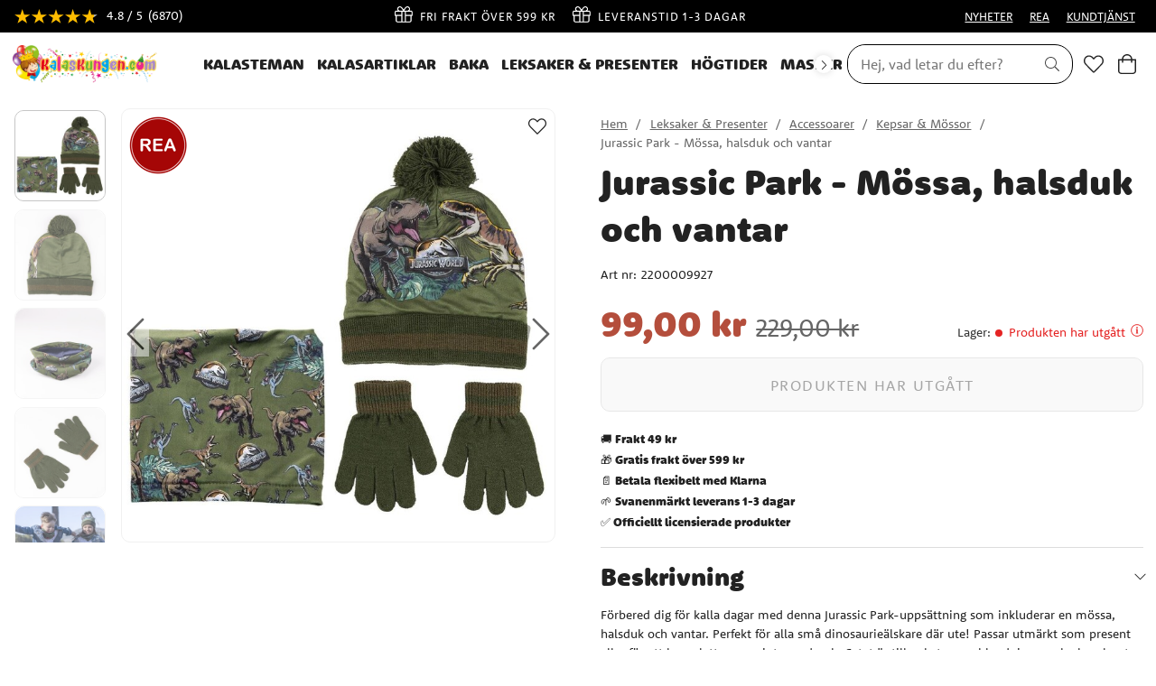

--- FILE ---
content_type: text/html
request_url: https://www.kalaskungen.com/leksaker-och-presenter/accessoarer-1/kepsar-mossor/jurassic-park-mossa-halsduk-och-vantar
body_size: 17362
content:
<!doctype html><html lang="sv"><head><meta charset="utf-8"/><title data-rh="true">Jurassic Park - Mössa, halsduk och vantar | Kalaskungen.com</title>
  <script>
  window.polyFillsLoaded = false;

    // This is the base function that is later supplanted by startClient.tsx when it is ready to start the client
  window.bootShop = function() {
    window.polyFillsLoaded = true;
  };  
  
  // Set the polyFillsLoaded flag to true and start the shop
  window.onPolyfillLoad = function() {
    window.polyFillsLoaded = true;
    window.bootShop();
  };  
    
  
  // If polyfill service does not respond, start the shop anyway
  if (false) {
    setTimeout(function () {
      if(!window.polyFillsLoaded) {
        window.bootShop();
      }
    }, 5000);
  }
  </script>

  <script>window.bootShop();</script>
<link data-chunk="ProductPage" rel="preload" as="style" href="/static/css/style-BlogArticle-18fd057f.chunk.css">
<link data-chunk="ProductPage" rel="preload" as="style" href="/static/css/style-442-32c21c67.chunk.css">
<link data-chunk="client" rel="preload" as="style" href="/static/css/style-01b3cd6e.css">
<link data-chunk="client" rel="preload" as="script" href="/static/js/apollo.6.3.5.vendor.js">
<link data-chunk="client" rel="preload" as="script" href="/static/js/react.6.3.5.vendor.js">
<link data-chunk="client" rel="preload" as="script" href="/static/js/bundle.64615851.js">
<link data-chunk="client" rel="preload" as="script" href="/static/js/bundle.62dd0fbf.js">
<link data-chunk="ProductPage" rel="preload" as="script" href="/static/js/747.2d96d37e.chunk.js">
<link data-chunk="ProductPage" rel="preload" as="script" href="/static/js/84.4c76df14.chunk.js">
<link data-chunk="ProductPage" rel="preload" as="script" href="/static/js/442.635a1f4e.chunk.js">
<link data-chunk="ProductPage" rel="preload" as="script" href="/static/js/947.2e4e524a.chunk.js">
<link data-chunk="ProductPage" rel="preload" as="script" href="/static/js/BlogArticle.238c03d8.chunk.js"><meta name="viewport" content="width=device-width,initial-scale=1,shrink-to-fit=no"/><meta name="theme-color" content="#000000"/><meta name="ahrefs-site-verification" content="f9e73b686c713330ef4799ca479c0d80de0f2cdb13eeffd7414e9a0a604228eb"><meta name="google-site-verification" content="HoYOaiIg8Ux_hx-oFQG0rrhDxqDqbY6FZwQQFnON7e0"/><link rel="manifest" href="/manifest.json"/><meta data-rh="true" name="description" content="Förbered dig för kalla dagar med denna Jurassic Park-uppsättning som inkluderar en mössa, halsduk och vantar. Perfekt för alla små dinosaurieälskare där ute! Pa"/><meta data-rh="true" property="og:url" content="https://www.kalaskungen.com/leksaker-och-presenter/accessoarer-1/kepsar-mossor/jurassic-park-mossa-halsduk-och-vantar"/><meta data-rh="true" property="og:title" content="Jurassic Park - Mössa, halsduk och vantar | Kalaskungen.com"/><meta data-rh="true" property="og:description" content="Förbered dig för kalla dagar med denna Jurassic Park-uppsättning som inkluderar en mössa, halsduk och vantar. Perfekt för alla små dinosaurieälskare där ute! Pa"/><meta data-rh="true" property="og:image" content="https://www.kalaskungen.com/pub_images/original/2200009927.jpg"/><meta data-rh="true" property="product:original_price:amount" content="229"/><meta data-rh="true" property="product:price:amount" content="99"/><meta data-rh="true" property="og:price:currency" content="SEK"/><meta data-rh="true" property="product:brand" content="Jurassic Park"/><link data-rh="true" rel="preconnect" href="https://storeapi.jetshop.io"/><link data-rh="true" rel="shortcut icon" type="image/png" href="/favicon.ico" sizes="32x32"/><link data-rh="true" rel="alternate" href="https://www.kidspartystore.de/spielzeug-geschenke/accessoires/kappen-mutzen/jurassic-park-mtze-schal-und-handschuhe" hrefLang="de-DE" data-group="KK"/><link data-rh="true" rel="alternate" href="https://www.synttarikuningas.fi/lelut-ja-lahjat/accessoarer-1/lippis-ja-hatut/jurassic-park-pipo-kaulaliina-ja-kasineet" hrefLang="fi-FI" data-group="KK"/><link data-rh="true" rel="alternate" href="https://www.kalaskungen.com/leksaker-och-presenter/accessoarer-1/kepsar-mossor/jurassic-park-mossa-halsduk-och-vantar" hrefLang="sv-SE" data-group="KK"/><link data-rh="true" rel="alternate" href="https://www.kalaskongen.dk/legetoj-og-gaver/tilbehor/kasketter-og-huer/jurassic-park-hue-halstrklde-og-vanter" hrefLang="da-DK" data-group="KK"/><link data-rh="true" rel="alternate" href="https://www.bursdagskongen.com/leker-og-gaver/tilbehor-no/caps-luer/jurassic-park-lue-skjerf-og-vanter" hrefLang="nb-NO" data-group="KK"/><link data-rh="true" rel="alternate" href="https://www.kidspartystore.nl/speelgoed-cadeaus/accessoires/petten-hoeden/jurassic-park-muts-sjaal-en-handschoenen" hrefLang="nl-NL" data-group="KK"/><link data-rh="true" rel="alternate" href="https://www.kidspartystore.be/speelgoed-cadeaus/accessoires/petten-hoeden/jurassic-park-muts-sjaal-en-handschoenen" hrefLang="nl-BE" data-group="KK"/><link data-rh="true" rel="canonical" href="https://www.kalaskungen.com/leksaker-och-presenter/accessoarer-1/kepsar-mossor/jurassic-park-mossa-halsduk-och-vantar"/><script>window.__ACTIVE_BREAKPOINT__ = "lg";</script><link data-chunk="client" rel="stylesheet" href="/static/css/style-01b3cd6e.css">
<link data-chunk="ProductPage" rel="stylesheet" href="/static/css/style-442-32c21c67.chunk.css">
<link data-chunk="ProductPage" rel="stylesheet" href="/static/css/style-BlogArticle-18fd057f.chunk.css"></head><body class="no-js"><script>document.body.className=document.body.className.replace("no-js","")</script><div id="root"><div class="cb78wnl"><header id="main-header" class="hbpo9ds"><div data-scrolling="false" class="t1sr166x"><div class="page-padding p1eyj0vh"><div class="i9oo5t2"><div class="has-testfreaks c1xoah0j"><a aria-label="Se recensioner" href="/reviews"><div class="custom-testfreaks-badge " id="testfreaks-all-reviews-badge"></div><small></small> <small></small></a><div class="has-testfreaks top-bar-usp-list t1twxchp"><ul>
  <li><img src="https://www.kalaskungen.com/pub_images/original/gift-light.png" alt=""/>Fri frakt över 599 kr</li>
  <li><img src="https://www.kalaskungen.com/pub_images/original/gift-light.png" alt=""/>Leveranstid 1-3 dagar</li>
  <li><img src="https://www.kalaskungen.com/pub_images/original/gift-light.png" alt=""/>30 dagars öppet köp</li>
  <li id="testfreaks-seller-disabled"></li>
</ul></div><div class="has-testfreaks top-bar-links-list t7ewzxn"><ul>
  <li><a href="/nyheter">NYHETER</a></li>
   <li><a href="/rea">REA</a></li>
  <li><a href="/kundtjanst">KUNDTJÄNST</a></li>
</ul></div></div></div></div></div><div data-scrolling="false" class="d1n9xo22"><div class="page-padding p1eyj0vh"><div class="inner i9oo5t2"><div data-scrolling="false" class="srrfwnd"><a href="/"><div data-flight-image-container="" data-flight-image-loaded="false" style="position:relative;overflow:hidden;width:100%;height:auto;padding-bottom:33.3333%"><picture data-flight-image-placeholder=""><img alt="" src="https://www.kalaskungen.com/pub_images/original/kalaskungen-logo.png?extend=copy&amp;width=400&amp;method=fit&amp;height=133&amp;sigma=2.5&amp;minampl=0.5&amp;quality=30&amp;type=auto" loading="lazy" aria-hidden="true" style="position:absolute;top:0;left:0;width:100%;height:100%;padding-top:0;object-position:center;object-fit:contain;opacity:0.6;transition-delay:500ms;font-family:&quot;object-fit: contain&quot;"/></picture><picture data-flight-image=""><source type="image/webp" srcSet="https://www.kalaskungen.com/pub_images/original/kalaskungen-logo.png?extend=copy&amp;width=400&amp;method=fit&amp;height=133&amp;type=webp 400w, https://www.kalaskungen.com/pub_images/original/kalaskungen-logo.png?extend=copy&amp;width=800&amp;method=fit&amp;height=267&amp;type=webp 800w" sizes="(max-width: 22rem) 400px, (max-width: 40rem) 400px, (max-width: 64rem) 400px, (max-width: 80rem) 400px, 400px"/><source type="image/png" srcSet="https://www.kalaskungen.com/pub_images/original/kalaskungen-logo.png?extend=copy&amp;width=400&amp;method=fit&amp;height=133 400w, https://www.kalaskungen.com/pub_images/original/kalaskungen-logo.png?extend=copy&amp;width=800&amp;method=fit&amp;height=267 800w" sizes="(max-width: 22rem) 400px, (max-width: 40rem) 400px, (max-width: 64rem) 400px, (max-width: 80rem) 400px, 400px"/><img alt="Hem" sizes="(max-width: 22rem) 400px, (max-width: 40rem) 400px, (max-width: 64rem) 400px, (max-width: 80rem) 400px, 400px" srcSet="https://www.kalaskungen.com/pub_images/original/kalaskungen-logo.png?extend=copy&amp;width=400&amp;method=fit&amp;height=133 400w, https://www.kalaskungen.com/pub_images/original/kalaskungen-logo.png?extend=copy&amp;width=800&amp;method=fit&amp;height=267 800w" src="https://www.kalaskungen.com/pub_images/original/kalaskungen-logo.png" loading="lazy" fetchpriority="auto" style="position:absolute;top:0;left:0;width:100%;height:100%;padding-top:0;object-position:center;object-fit:contain;opacity:0;transition:opacity 500ms;font-family:&quot;object-fit: contain&quot;"/></picture><noscript><picture><img alt="Hem" sizes="(max-width: 22rem) 400px, (max-width: 40rem) 400px, (max-width: 64rem) 400px, (max-width: 80rem) 400px, 400px" srcSet="https://www.kalaskungen.com/pub_images/original/kalaskungen-logo.png?extend=copy&amp;width=400&amp;method=fit&amp;height=133 400w, https://www.kalaskungen.com/pub_images/original/kalaskungen-logo.png?extend=copy&amp;width=800&amp;method=fit&amp;height=267 800w" src="https://www.kalaskungen.com/pub_images/original/kalaskungen-logo.png" loading="lazy" fetchpriority="auto" style="position:absolute;top:0;left:0;width:100%;height:100%;padding-top:0;object-position:center;object-fit:contain"/></picture></noscript></div></a></div><div data-scrolling="false" class="d199yfgz"><div class="slider-box-wrapper  no-scroll undefined skgwklj"><div class="nav-buttons"></div><div class="slider-track"><div class="slider-items"><ul data-scrolling="false" class="l1kfsmkv"><li class=""><a class="category-with-subs cu5ddfh" href="/kalasteman"><h3 class="n88gtv7">Kalasteman</h3></a></li><li class=""><a class="category-with-subs cu5ddfh" href="/kalasartiklar"><h3 class="n88gtv7">Kalasartiklar</h3></a></li><li class=""><a class="category-with-subs cu5ddfh" href="/baka"><h3 class="n88gtv7">Baka</h3></a></li><li class=""><a aria-current="page" class="category-with-subs cu5ddfh active" href="/leksaker-och-presenter"><h3 class="n88gtv7">Leksaker &amp; Presenter</h3></a></li><li class=""><a class="category-with-subs cu5ddfh" href="/hogtider-1"><h3 class="n88gtv7">Högtider</h3></a></li><li class=""><a class="category-with-subs cu5ddfh" href="/maskerad-1"><h3 class="n88gtv7">Maskerad</h3></a></li><li class=""><a href="/inspiration"><h3 class="n88gtv7">Inspiration</h3> </a></li></ul></div></div></div></div><ul class="top-nav-list right ly0v7d6"><li font-size="1" class="l1smy2jg"><div data-scrolling="false" class="s1esmc24"><div class="search-wrapper sjq5dm3"><div class="search-field"><div class="input-wrapper"><input data-flight-search-autocomplete-field="" type="search" placeholder="Hej, vad letar du efter?" aria-label="Sök" autoComplete="off" class="i1jpiqn7" value=""/></div><button class="submit-search sd9fljb" aria-label="Sök" title="Sök"><svg aria-hidden="true" focusable="false" data-prefix="fal" data-icon="search" class="svg-inline--fa fa-search sl7vid7" role="img" xmlns="http://www.w3.org/2000/svg" viewBox="0 0 512 512"><path fill="currentColor" d="M508.5 481.6l-129-129c-2.3-2.3-5.3-3.5-8.5-3.5h-10.3C395 312 416 262.5 416 208 416 93.1 322.9 0 208 0S0 93.1 0 208s93.1 208 208 208c54.5 0 104-21 141.1-55.2V371c0 3.2 1.3 6.2 3.5 8.5l129 129c4.7 4.7 12.3 4.7 17 0l9.9-9.9c4.7-4.7 4.7-12.3 0-17zM208 384c-97.3 0-176-78.7-176-176S110.7 32 208 32s176 78.7 176 176-78.7 176-176 176z"></path></svg></button></div><button class="close-search c1ka0xon s80f007" aria-label="Stäng" title="Stäng"><svg width="13" height="13" viewBox="0 0 13 13" xmlns="http://www.w3.org/2000/svg"><path d="M6.3 6.26l-.347-.36-.373.36.373.36.347-.36zM11.61.44L5.953 5.9l.694.72 5.657-5.46-.694-.72zM5.953 6.62l5.657 5.458.694-.72L6.647 5.9l-.694.72z"></path><path d="M6.3 6.24l.347.36.373-.36-.373-.36-.347.36zM.99 12.06L6.647 6.6l-.694-.72-5.657 5.46.694.72zm5.657-6.18L.99.423l-.694.72L5.953 6.6l.694-.72z"></path></svg></button></div></div></li><li font-size="1" class="l1smy2jg"><a class="header-button" aria-label="Favoriter" title="Favoriter" href="/favoriter"><svg aria-hidden="true" focusable="false" data-prefix="fal" data-icon="heart" class="svg-inline--fa fa-heart header-icon" role="img" xmlns="http://www.w3.org/2000/svg" viewBox="0 0 512 512"><path fill="currentColor" d="M462.3 62.7c-54.5-46.4-136-38.7-186.6 13.5L256 96.6l-19.7-20.3C195.5 34.1 113.2 8.7 49.7 62.7c-62.8 53.6-66.1 149.8-9.9 207.8l193.5 199.8c6.2 6.4 14.4 9.7 22.6 9.7 8.2 0 16.4-3.2 22.6-9.7L472 270.5c56.4-58 53.1-154.2-9.7-207.8zm-13.1 185.6L256.4 448.1 62.8 248.3c-38.4-39.6-46.4-115.1 7.7-161.2 54.8-46.8 119.2-12.9 142.8 11.5l42.7 44.1 42.7-44.1c23.2-24 88.2-58 142.8-11.5 54 46 46.1 121.5 7.7 161.2z"></path></svg></a></li><li font-size="1" class="l1smy2jg"><button class="header-button b1sx7fzi" aria-label="Varukorg" title="Varukorg"><svg aria-hidden="true" focusable="false" data-prefix="fal" data-icon="shopping-bag" class="svg-inline--fa fa-shopping-bag header-icon" role="img" xmlns="http://www.w3.org/2000/svg" viewBox="0 0 448 512"><path fill="currentColor" d="M352 128C352 57.421 294.579 0 224 0 153.42 0 96 57.421 96 128H0v304c0 44.183 35.817 80 80 80h288c44.183 0 80-35.817 80-80V128h-96zM224 32c52.935 0 96 43.065 96 96H128c0-52.935 43.065-96 96-96zm192 400c0 26.467-21.533 48-48 48H80c-26.467 0-48-21.533-48-48V160h64v48c0 8.837 7.164 16 16 16s16-7.163 16-16v-48h192v48c0 8.837 7.163 16 16 16s16-7.163 16-16v-48h64v272z"></path></svg><span class="h1blia41"><span>Varukorg</span></span></button></li></ul></div></div></div></header><main class="c19xxxo7"><div class="mb667ip"><script data-testid="structured-data" type="application/ld+json">{"@id":"#product","@context":"https://schema.org","@type":"Product","name":"Jurassic Park - Mössa, halsduk och vantar","description":"Förbered dig för kalla dagar med denna Jurassic Park-uppsättning som inkluderar en mössa, halsduk och vantar. Perfekt för alla små dinosaurieälskare där ute! Passar utmärkt som present eller för att komplettera en vintergarderob. Setet är tillverkat av en blandning av akryl, polyester och elastan.","image":["https://www.kalaskungen.com/pub_images/original/2200009927.jpg","https://www.kalaskungen.com/pub_images/original/2200009927_1.jpg","https://www.kalaskungen.com/pub_images/original/2200009927_2.jpg","https://www.kalaskungen.com/pub_images/original/2200009927_3.jpg","https://www.kalaskungen.com/pub_images/original/2200009927_6.jpg"],"mpn":"2200009927","sku":"2200009927","productID":"2200009927","offers":{"@type":"Offer","priceCurrency":"SEK","price":99,"url":"https://www.kalaskungen.com/leksaker-och-presenter/accessoarer-1/kepsar-mossor/jurassic-park-mossa-halsduk-och-vantar","availability":"http://schema.org/OutOfStock"}}</script><div class="p1b8p0mj max-width-wrapper mjqp9b6"><div class="p1obqcq9"><section class="product-images-wrapper siqrqxy"><div class="wv6xa73"><div class="main-wrapper main-slider m19zsb5x"><div class="sm2f8ew"><div class="slick-slider slick-initialized" dir="ltr"><svg aria-hidden="true" focusable="false" data-prefix="fal" data-icon="chevron-right" class="svg-inline--fa fa-chevron-right slick-arrow slick-prev" role="img" xmlns="http://www.w3.org/2000/svg" viewBox="0 0 256 512"><path fill="currentColor" d="M17.525 36.465l-7.071 7.07c-4.686 4.686-4.686 12.284 0 16.971L205.947 256 10.454 451.494c-4.686 4.686-4.686 12.284 0 16.971l7.071 7.07c4.686 4.686 12.284 4.686 16.97 0l211.051-211.05c4.686-4.686 4.686-12.284 0-16.971L34.495 36.465c-4.686-4.687-12.284-4.687-16.97 0z"></path></svg><div class="slick-list"><div class="slick-track" style="width:1100%;left:-100%"><div data-index="-1" tabindex="-1" class="slick-slide slick-cloned" aria-hidden="true" style="width:9.090909090909092%"><div><div tabindex="-1" style="width:100%;display:inline-block" class="ixl6hia"><div data-flight-image-container="" data-flight-image-loaded="false" style="position:relative;overflow:hidden;width:100%;height:auto;padding-bottom:100.0000%"><picture data-flight-image-placeholder=""><img alt="" src="https://www.kalaskungen.com/pub_images/original/2200009927_6.jpg?extend=copy&amp;width=352&amp;method=fit&amp;height=352&amp;sigma=2.5&amp;minampl=0.5&amp;quality=30&amp;type=auto&amp;timestamp=1695286948" loading="lazy" aria-hidden="true" style="position:absolute;top:0;left:0;width:100%;height:100%;padding-top:0;object-position:center;object-fit:contain;opacity:0.6;transition-delay:500ms;font-family:&quot;object-fit: contain&quot;"/></picture><picture data-flight-image=""><source type="image/webp" srcSet="https://www.kalaskungen.com/pub_images/original/2200009927_6.jpg?extend=copy&amp;width=1024&amp;method=fit&amp;height=1024&amp;type=webp&amp;timestamp=1695286948 1024w, https://www.kalaskungen.com/pub_images/original/2200009927_6.jpg?extend=copy&amp;width=1280&amp;method=fit&amp;height=1280&amp;type=webp&amp;timestamp=1695286948 1280w, https://www.kalaskungen.com/pub_images/original/2200009927_6.jpg?extend=copy&amp;width=1400&amp;method=fit&amp;height=1400&amp;type=webp&amp;timestamp=1695286948 1400w, https://www.kalaskungen.com/pub_images/original/2200009927_6.jpg?extend=copy&amp;width=2048&amp;method=fit&amp;height=2048&amp;type=webp&amp;timestamp=1695286948 2048w, https://www.kalaskungen.com/pub_images/original/2200009927_6.jpg?extend=copy&amp;width=352&amp;method=fit&amp;height=352&amp;type=webp&amp;timestamp=1695286948 352w, https://www.kalaskungen.com/pub_images/original/2200009927_6.jpg?extend=copy&amp;width=640&amp;method=fit&amp;height=640&amp;type=webp&amp;timestamp=1695286948 640w, https://www.kalaskungen.com/pub_images/original/2200009927_6.jpg?extend=copy&amp;width=700&amp;method=fit&amp;height=700&amp;type=webp&amp;timestamp=1695286948 700w, https://www.kalaskungen.com/pub_images/original/2200009927_6.jpg?extend=copy&amp;width=704&amp;method=fit&amp;height=704&amp;type=webp&amp;timestamp=1695286948 704w" sizes="(max-width: 22rem) 100vw, (max-width: 40rem) 100vw, (max-width: 64rem) 100vw, (max-width: 80rem) 700px, 700px"/><source type="image/jpeg" srcSet="https://www.kalaskungen.com/pub_images/original/2200009927_6.jpg?extend=copy&amp;width=1024&amp;method=fit&amp;height=1024&amp;timestamp=1695286948 1024w, https://www.kalaskungen.com/pub_images/original/2200009927_6.jpg?extend=copy&amp;width=1280&amp;method=fit&amp;height=1280&amp;timestamp=1695286948 1280w, https://www.kalaskungen.com/pub_images/original/2200009927_6.jpg?extend=copy&amp;width=1400&amp;method=fit&amp;height=1400&amp;timestamp=1695286948 1400w, https://www.kalaskungen.com/pub_images/original/2200009927_6.jpg?extend=copy&amp;width=2048&amp;method=fit&amp;height=2048&amp;timestamp=1695286948 2048w, https://www.kalaskungen.com/pub_images/original/2200009927_6.jpg?extend=copy&amp;width=352&amp;method=fit&amp;height=352&amp;timestamp=1695286948 352w, https://www.kalaskungen.com/pub_images/original/2200009927_6.jpg?extend=copy&amp;width=640&amp;method=fit&amp;height=640&amp;timestamp=1695286948 640w, https://www.kalaskungen.com/pub_images/original/2200009927_6.jpg?extend=copy&amp;width=700&amp;method=fit&amp;height=700&amp;timestamp=1695286948 700w, https://www.kalaskungen.com/pub_images/original/2200009927_6.jpg?extend=copy&amp;width=704&amp;method=fit&amp;height=704&amp;timestamp=1695286948 704w" sizes="(max-width: 22rem) 100vw, (max-width: 40rem) 100vw, (max-width: 64rem) 100vw, (max-width: 80rem) 700px, 700px"/><img alt="Jurassic Park - Mössa, halsduk och vantar" sizes="(max-width: 22rem) 100vw, (max-width: 40rem) 100vw, (max-width: 64rem) 100vw, (max-width: 80rem) 700px, 700px" srcSet="https://www.kalaskungen.com/pub_images/original/2200009927_6.jpg?extend=copy&amp;width=1024&amp;method=fit&amp;height=1024&amp;timestamp=1695286948 1024w, https://www.kalaskungen.com/pub_images/original/2200009927_6.jpg?extend=copy&amp;width=1280&amp;method=fit&amp;height=1280&amp;timestamp=1695286948 1280w, https://www.kalaskungen.com/pub_images/original/2200009927_6.jpg?extend=copy&amp;width=1400&amp;method=fit&amp;height=1400&amp;timestamp=1695286948 1400w, https://www.kalaskungen.com/pub_images/original/2200009927_6.jpg?extend=copy&amp;width=2048&amp;method=fit&amp;height=2048&amp;timestamp=1695286948 2048w, https://www.kalaskungen.com/pub_images/original/2200009927_6.jpg?extend=copy&amp;width=352&amp;method=fit&amp;height=352&amp;timestamp=1695286948 352w, https://www.kalaskungen.com/pub_images/original/2200009927_6.jpg?extend=copy&amp;width=640&amp;method=fit&amp;height=640&amp;timestamp=1695286948 640w, https://www.kalaskungen.com/pub_images/original/2200009927_6.jpg?extend=copy&amp;width=700&amp;method=fit&amp;height=700&amp;timestamp=1695286948 700w, https://www.kalaskungen.com/pub_images/original/2200009927_6.jpg?extend=copy&amp;width=704&amp;method=fit&amp;height=704&amp;timestamp=1695286948 704w" src="https://www.kalaskungen.com/pub_images/original/2200009927_6.jpg" loading="lazy" fetchpriority="auto" style="position:absolute;top:0;left:0;width:100%;height:100%;padding-top:0;object-position:center;object-fit:contain;opacity:0;transition:opacity 500ms;font-family:&quot;object-fit: contain&quot;"/></picture><noscript><picture><img alt="Jurassic Park - Mössa, halsduk och vantar" sizes="(max-width: 22rem) 100vw, (max-width: 40rem) 100vw, (max-width: 64rem) 100vw, (max-width: 80rem) 700px, 700px" srcSet="https://www.kalaskungen.com/pub_images/original/2200009927_6.jpg?extend=copy&amp;width=1024&amp;method=fit&amp;height=1024&amp;timestamp=1695286948 1024w, https://www.kalaskungen.com/pub_images/original/2200009927_6.jpg?extend=copy&amp;width=1280&amp;method=fit&amp;height=1280&amp;timestamp=1695286948 1280w, https://www.kalaskungen.com/pub_images/original/2200009927_6.jpg?extend=copy&amp;width=1400&amp;method=fit&amp;height=1400&amp;timestamp=1695286948 1400w, https://www.kalaskungen.com/pub_images/original/2200009927_6.jpg?extend=copy&amp;width=2048&amp;method=fit&amp;height=2048&amp;timestamp=1695286948 2048w, https://www.kalaskungen.com/pub_images/original/2200009927_6.jpg?extend=copy&amp;width=352&amp;method=fit&amp;height=352&amp;timestamp=1695286948 352w, https://www.kalaskungen.com/pub_images/original/2200009927_6.jpg?extend=copy&amp;width=640&amp;method=fit&amp;height=640&amp;timestamp=1695286948 640w, https://www.kalaskungen.com/pub_images/original/2200009927_6.jpg?extend=copy&amp;width=700&amp;method=fit&amp;height=700&amp;timestamp=1695286948 700w, https://www.kalaskungen.com/pub_images/original/2200009927_6.jpg?extend=copy&amp;width=704&amp;method=fit&amp;height=704&amp;timestamp=1695286948 704w" src="https://www.kalaskungen.com/pub_images/original/2200009927_6.jpg" loading="lazy" fetchpriority="auto" style="position:absolute;top:0;left:0;width:100%;height:100%;padding-top:0;object-position:center;object-fit:contain"/></picture></noscript></div></div></div></div><div data-index="0" class="slick-slide slick-active slick-current" tabindex="-1" aria-hidden="false" style="outline:none;width:9.090909090909092%"><div><div tabindex="-1" style="width:100%;display:inline-block" class="ixl6hia"><div data-flight-image-container="" data-flight-image-loaded="true" style="position:relative;overflow:hidden;width:100%;height:auto;padding-bottom:100.0000%"><picture data-flight-image-placeholder=""><img alt="" src="[data-uri]" loading="lazy" aria-hidden="true" style="position:absolute;top:0;left:0;width:100%;height:100%;padding-top:0;object-position:center;object-fit:contain;opacity:0;transition-delay:500ms;font-family:&quot;object-fit: contain&quot;"/></picture><picture data-flight-image=""><source type="image/webp" srcSet="https://www.kalaskungen.com/pub_images/original/2200009927.jpg?extend=copy&amp;width=1024&amp;method=fit&amp;height=1024&amp;type=webp&amp;timestamp=1695286947 1024w, https://www.kalaskungen.com/pub_images/original/2200009927.jpg?extend=copy&amp;width=1280&amp;method=fit&amp;height=1280&amp;type=webp&amp;timestamp=1695286947 1280w, https://www.kalaskungen.com/pub_images/original/2200009927.jpg?extend=copy&amp;width=1400&amp;method=fit&amp;height=1400&amp;type=webp&amp;timestamp=1695286947 1400w, https://www.kalaskungen.com/pub_images/original/2200009927.jpg?extend=copy&amp;width=2048&amp;method=fit&amp;height=2048&amp;type=webp&amp;timestamp=1695286947 2048w, https://www.kalaskungen.com/pub_images/original/2200009927.jpg?extend=copy&amp;width=352&amp;method=fit&amp;height=352&amp;type=webp&amp;timestamp=1695286947 352w, https://www.kalaskungen.com/pub_images/original/2200009927.jpg?extend=copy&amp;width=640&amp;method=fit&amp;height=640&amp;type=webp&amp;timestamp=1695286947 640w, https://www.kalaskungen.com/pub_images/original/2200009927.jpg?extend=copy&amp;width=700&amp;method=fit&amp;height=700&amp;type=webp&amp;timestamp=1695286947 700w, https://www.kalaskungen.com/pub_images/original/2200009927.jpg?extend=copy&amp;width=704&amp;method=fit&amp;height=704&amp;type=webp&amp;timestamp=1695286947 704w" sizes="(max-width: 22rem) 100vw, (max-width: 40rem) 100vw, (max-width: 64rem) 100vw, (max-width: 80rem) 700px, 700px"/><source type="image/jpeg" srcSet="https://www.kalaskungen.com/pub_images/original/2200009927.jpg?extend=copy&amp;width=1024&amp;method=fit&amp;height=1024&amp;timestamp=1695286947 1024w, https://www.kalaskungen.com/pub_images/original/2200009927.jpg?extend=copy&amp;width=1280&amp;method=fit&amp;height=1280&amp;timestamp=1695286947 1280w, https://www.kalaskungen.com/pub_images/original/2200009927.jpg?extend=copy&amp;width=1400&amp;method=fit&amp;height=1400&amp;timestamp=1695286947 1400w, https://www.kalaskungen.com/pub_images/original/2200009927.jpg?extend=copy&amp;width=2048&amp;method=fit&amp;height=2048&amp;timestamp=1695286947 2048w, https://www.kalaskungen.com/pub_images/original/2200009927.jpg?extend=copy&amp;width=352&amp;method=fit&amp;height=352&amp;timestamp=1695286947 352w, https://www.kalaskungen.com/pub_images/original/2200009927.jpg?extend=copy&amp;width=640&amp;method=fit&amp;height=640&amp;timestamp=1695286947 640w, https://www.kalaskungen.com/pub_images/original/2200009927.jpg?extend=copy&amp;width=700&amp;method=fit&amp;height=700&amp;timestamp=1695286947 700w, https://www.kalaskungen.com/pub_images/original/2200009927.jpg?extend=copy&amp;width=704&amp;method=fit&amp;height=704&amp;timestamp=1695286947 704w" sizes="(max-width: 22rem) 100vw, (max-width: 40rem) 100vw, (max-width: 64rem) 100vw, (max-width: 80rem) 700px, 700px"/><img alt="Jurassic Park - Mössa, halsduk och vantar" sizes="(max-width: 22rem) 100vw, (max-width: 40rem) 100vw, (max-width: 64rem) 100vw, (max-width: 80rem) 700px, 700px" srcSet="https://www.kalaskungen.com/pub_images/original/2200009927.jpg?extend=copy&amp;width=1024&amp;method=fit&amp;height=1024&amp;timestamp=1695286947 1024w, https://www.kalaskungen.com/pub_images/original/2200009927.jpg?extend=copy&amp;width=1280&amp;method=fit&amp;height=1280&amp;timestamp=1695286947 1280w, https://www.kalaskungen.com/pub_images/original/2200009927.jpg?extend=copy&amp;width=1400&amp;method=fit&amp;height=1400&amp;timestamp=1695286947 1400w, https://www.kalaskungen.com/pub_images/original/2200009927.jpg?extend=copy&amp;width=2048&amp;method=fit&amp;height=2048&amp;timestamp=1695286947 2048w, https://www.kalaskungen.com/pub_images/original/2200009927.jpg?extend=copy&amp;width=352&amp;method=fit&amp;height=352&amp;timestamp=1695286947 352w, https://www.kalaskungen.com/pub_images/original/2200009927.jpg?extend=copy&amp;width=640&amp;method=fit&amp;height=640&amp;timestamp=1695286947 640w, https://www.kalaskungen.com/pub_images/original/2200009927.jpg?extend=copy&amp;width=700&amp;method=fit&amp;height=700&amp;timestamp=1695286947 700w, https://www.kalaskungen.com/pub_images/original/2200009927.jpg?extend=copy&amp;width=704&amp;method=fit&amp;height=704&amp;timestamp=1695286947 704w" src="https://www.kalaskungen.com/pub_images/original/2200009927.jpg" loading="eager" fetchpriority="high" style="position:absolute;top:0;left:0;width:100%;height:100%;padding-top:0;object-position:center;object-fit:contain;opacity:1;transition:opacity 500ms;font-family:&quot;object-fit: contain&quot;"/></picture><noscript><picture><img alt="Jurassic Park - Mössa, halsduk och vantar" sizes="(max-width: 22rem) 100vw, (max-width: 40rem) 100vw, (max-width: 64rem) 100vw, (max-width: 80rem) 700px, 700px" srcSet="https://www.kalaskungen.com/pub_images/original/2200009927.jpg?extend=copy&amp;width=1024&amp;method=fit&amp;height=1024&amp;timestamp=1695286947 1024w, https://www.kalaskungen.com/pub_images/original/2200009927.jpg?extend=copy&amp;width=1280&amp;method=fit&amp;height=1280&amp;timestamp=1695286947 1280w, https://www.kalaskungen.com/pub_images/original/2200009927.jpg?extend=copy&amp;width=1400&amp;method=fit&amp;height=1400&amp;timestamp=1695286947 1400w, https://www.kalaskungen.com/pub_images/original/2200009927.jpg?extend=copy&amp;width=2048&amp;method=fit&amp;height=2048&amp;timestamp=1695286947 2048w, https://www.kalaskungen.com/pub_images/original/2200009927.jpg?extend=copy&amp;width=352&amp;method=fit&amp;height=352&amp;timestamp=1695286947 352w, https://www.kalaskungen.com/pub_images/original/2200009927.jpg?extend=copy&amp;width=640&amp;method=fit&amp;height=640&amp;timestamp=1695286947 640w, https://www.kalaskungen.com/pub_images/original/2200009927.jpg?extend=copy&amp;width=700&amp;method=fit&amp;height=700&amp;timestamp=1695286947 700w, https://www.kalaskungen.com/pub_images/original/2200009927.jpg?extend=copy&amp;width=704&amp;method=fit&amp;height=704&amp;timestamp=1695286947 704w" src="https://www.kalaskungen.com/pub_images/original/2200009927.jpg" loading="eager" fetchpriority="high" style="position:absolute;top:0;left:0;width:100%;height:100%;padding-top:0;object-position:center;object-fit:contain"/></picture></noscript></div></div></div></div><div data-index="1" class="slick-slide" tabindex="-1" aria-hidden="true" style="outline:none;width:9.090909090909092%"><div><div tabindex="-1" style="width:100%;display:inline-block" class="ixl6hia"><div data-flight-image-container="" data-flight-image-loaded="false" style="position:relative;overflow:hidden;width:100%;height:auto;padding-bottom:100.0000%"><picture data-flight-image-placeholder=""><img alt="" src="https://www.kalaskungen.com/pub_images/original/2200009927_1.jpg?extend=copy&amp;width=352&amp;method=fit&amp;height=352&amp;sigma=2.5&amp;minampl=0.5&amp;quality=30&amp;type=auto&amp;timestamp=1695286948" loading="lazy" aria-hidden="true" style="position:absolute;top:0;left:0;width:100%;height:100%;padding-top:0;object-position:center;object-fit:contain;opacity:0.6;transition-delay:500ms;font-family:&quot;object-fit: contain&quot;"/></picture><picture data-flight-image=""><source type="image/webp" srcSet="https://www.kalaskungen.com/pub_images/original/2200009927_1.jpg?extend=copy&amp;width=1024&amp;method=fit&amp;height=1024&amp;type=webp&amp;timestamp=1695286948 1024w, https://www.kalaskungen.com/pub_images/original/2200009927_1.jpg?extend=copy&amp;width=1280&amp;method=fit&amp;height=1280&amp;type=webp&amp;timestamp=1695286948 1280w, https://www.kalaskungen.com/pub_images/original/2200009927_1.jpg?extend=copy&amp;width=1400&amp;method=fit&amp;height=1400&amp;type=webp&amp;timestamp=1695286948 1400w, https://www.kalaskungen.com/pub_images/original/2200009927_1.jpg?extend=copy&amp;width=2048&amp;method=fit&amp;height=2048&amp;type=webp&amp;timestamp=1695286948 2048w, https://www.kalaskungen.com/pub_images/original/2200009927_1.jpg?extend=copy&amp;width=352&amp;method=fit&amp;height=352&amp;type=webp&amp;timestamp=1695286948 352w, https://www.kalaskungen.com/pub_images/original/2200009927_1.jpg?extend=copy&amp;width=640&amp;method=fit&amp;height=640&amp;type=webp&amp;timestamp=1695286948 640w, https://www.kalaskungen.com/pub_images/original/2200009927_1.jpg?extend=copy&amp;width=700&amp;method=fit&amp;height=700&amp;type=webp&amp;timestamp=1695286948 700w, https://www.kalaskungen.com/pub_images/original/2200009927_1.jpg?extend=copy&amp;width=704&amp;method=fit&amp;height=704&amp;type=webp&amp;timestamp=1695286948 704w" sizes="(max-width: 22rem) 100vw, (max-width: 40rem) 100vw, (max-width: 64rem) 100vw, (max-width: 80rem) 700px, 700px"/><source type="image/jpeg" srcSet="https://www.kalaskungen.com/pub_images/original/2200009927_1.jpg?extend=copy&amp;width=1024&amp;method=fit&amp;height=1024&amp;timestamp=1695286948 1024w, https://www.kalaskungen.com/pub_images/original/2200009927_1.jpg?extend=copy&amp;width=1280&amp;method=fit&amp;height=1280&amp;timestamp=1695286948 1280w, https://www.kalaskungen.com/pub_images/original/2200009927_1.jpg?extend=copy&amp;width=1400&amp;method=fit&amp;height=1400&amp;timestamp=1695286948 1400w, https://www.kalaskungen.com/pub_images/original/2200009927_1.jpg?extend=copy&amp;width=2048&amp;method=fit&amp;height=2048&amp;timestamp=1695286948 2048w, https://www.kalaskungen.com/pub_images/original/2200009927_1.jpg?extend=copy&amp;width=352&amp;method=fit&amp;height=352&amp;timestamp=1695286948 352w, https://www.kalaskungen.com/pub_images/original/2200009927_1.jpg?extend=copy&amp;width=640&amp;method=fit&amp;height=640&amp;timestamp=1695286948 640w, https://www.kalaskungen.com/pub_images/original/2200009927_1.jpg?extend=copy&amp;width=700&amp;method=fit&amp;height=700&amp;timestamp=1695286948 700w, https://www.kalaskungen.com/pub_images/original/2200009927_1.jpg?extend=copy&amp;width=704&amp;method=fit&amp;height=704&amp;timestamp=1695286948 704w" sizes="(max-width: 22rem) 100vw, (max-width: 40rem) 100vw, (max-width: 64rem) 100vw, (max-width: 80rem) 700px, 700px"/><img alt="Jurassic Park - Mössa, halsduk och vantar" sizes="(max-width: 22rem) 100vw, (max-width: 40rem) 100vw, (max-width: 64rem) 100vw, (max-width: 80rem) 700px, 700px" srcSet="https://www.kalaskungen.com/pub_images/original/2200009927_1.jpg?extend=copy&amp;width=1024&amp;method=fit&amp;height=1024&amp;timestamp=1695286948 1024w, https://www.kalaskungen.com/pub_images/original/2200009927_1.jpg?extend=copy&amp;width=1280&amp;method=fit&amp;height=1280&amp;timestamp=1695286948 1280w, https://www.kalaskungen.com/pub_images/original/2200009927_1.jpg?extend=copy&amp;width=1400&amp;method=fit&amp;height=1400&amp;timestamp=1695286948 1400w, https://www.kalaskungen.com/pub_images/original/2200009927_1.jpg?extend=copy&amp;width=2048&amp;method=fit&amp;height=2048&amp;timestamp=1695286948 2048w, https://www.kalaskungen.com/pub_images/original/2200009927_1.jpg?extend=copy&amp;width=352&amp;method=fit&amp;height=352&amp;timestamp=1695286948 352w, https://www.kalaskungen.com/pub_images/original/2200009927_1.jpg?extend=copy&amp;width=640&amp;method=fit&amp;height=640&amp;timestamp=1695286948 640w, https://www.kalaskungen.com/pub_images/original/2200009927_1.jpg?extend=copy&amp;width=700&amp;method=fit&amp;height=700&amp;timestamp=1695286948 700w, https://www.kalaskungen.com/pub_images/original/2200009927_1.jpg?extend=copy&amp;width=704&amp;method=fit&amp;height=704&amp;timestamp=1695286948 704w" src="https://www.kalaskungen.com/pub_images/original/2200009927_1.jpg" loading="lazy" fetchpriority="auto" style="position:absolute;top:0;left:0;width:100%;height:100%;padding-top:0;object-position:center;object-fit:contain;opacity:0;transition:opacity 500ms;font-family:&quot;object-fit: contain&quot;"/></picture><noscript><picture><img alt="Jurassic Park - Mössa, halsduk och vantar" sizes="(max-width: 22rem) 100vw, (max-width: 40rem) 100vw, (max-width: 64rem) 100vw, (max-width: 80rem) 700px, 700px" srcSet="https://www.kalaskungen.com/pub_images/original/2200009927_1.jpg?extend=copy&amp;width=1024&amp;method=fit&amp;height=1024&amp;timestamp=1695286948 1024w, https://www.kalaskungen.com/pub_images/original/2200009927_1.jpg?extend=copy&amp;width=1280&amp;method=fit&amp;height=1280&amp;timestamp=1695286948 1280w, https://www.kalaskungen.com/pub_images/original/2200009927_1.jpg?extend=copy&amp;width=1400&amp;method=fit&amp;height=1400&amp;timestamp=1695286948 1400w, https://www.kalaskungen.com/pub_images/original/2200009927_1.jpg?extend=copy&amp;width=2048&amp;method=fit&amp;height=2048&amp;timestamp=1695286948 2048w, https://www.kalaskungen.com/pub_images/original/2200009927_1.jpg?extend=copy&amp;width=352&amp;method=fit&amp;height=352&amp;timestamp=1695286948 352w, https://www.kalaskungen.com/pub_images/original/2200009927_1.jpg?extend=copy&amp;width=640&amp;method=fit&amp;height=640&amp;timestamp=1695286948 640w, https://www.kalaskungen.com/pub_images/original/2200009927_1.jpg?extend=copy&amp;width=700&amp;method=fit&amp;height=700&amp;timestamp=1695286948 700w, https://www.kalaskungen.com/pub_images/original/2200009927_1.jpg?extend=copy&amp;width=704&amp;method=fit&amp;height=704&amp;timestamp=1695286948 704w" src="https://www.kalaskungen.com/pub_images/original/2200009927_1.jpg" loading="lazy" fetchpriority="auto" style="position:absolute;top:0;left:0;width:100%;height:100%;padding-top:0;object-position:center;object-fit:contain"/></picture></noscript></div></div></div></div><div data-index="2" class="slick-slide" tabindex="-1" aria-hidden="true" style="outline:none;width:9.090909090909092%"><div><div tabindex="-1" style="width:100%;display:inline-block" class="ixl6hia"><div data-flight-image-container="" data-flight-image-loaded="false" style="position:relative;overflow:hidden;width:100%;height:auto;padding-bottom:100.0000%"><picture data-flight-image-placeholder=""><img alt="" src="https://www.kalaskungen.com/pub_images/original/2200009927_2.jpg?extend=copy&amp;width=352&amp;method=fit&amp;height=352&amp;sigma=2.5&amp;minampl=0.5&amp;quality=30&amp;type=auto&amp;timestamp=1695286947" loading="lazy" aria-hidden="true" style="position:absolute;top:0;left:0;width:100%;height:100%;padding-top:0;object-position:center;object-fit:contain;opacity:0.6;transition-delay:500ms;font-family:&quot;object-fit: contain&quot;"/></picture><picture data-flight-image=""><source type="image/webp" srcSet="https://www.kalaskungen.com/pub_images/original/2200009927_2.jpg?extend=copy&amp;width=1024&amp;method=fit&amp;height=1024&amp;type=webp&amp;timestamp=1695286947 1024w, https://www.kalaskungen.com/pub_images/original/2200009927_2.jpg?extend=copy&amp;width=1280&amp;method=fit&amp;height=1280&amp;type=webp&amp;timestamp=1695286947 1280w, https://www.kalaskungen.com/pub_images/original/2200009927_2.jpg?extend=copy&amp;width=1400&amp;method=fit&amp;height=1400&amp;type=webp&amp;timestamp=1695286947 1400w, https://www.kalaskungen.com/pub_images/original/2200009927_2.jpg?extend=copy&amp;width=2048&amp;method=fit&amp;height=2048&amp;type=webp&amp;timestamp=1695286947 2048w, https://www.kalaskungen.com/pub_images/original/2200009927_2.jpg?extend=copy&amp;width=352&amp;method=fit&amp;height=352&amp;type=webp&amp;timestamp=1695286947 352w, https://www.kalaskungen.com/pub_images/original/2200009927_2.jpg?extend=copy&amp;width=640&amp;method=fit&amp;height=640&amp;type=webp&amp;timestamp=1695286947 640w, https://www.kalaskungen.com/pub_images/original/2200009927_2.jpg?extend=copy&amp;width=700&amp;method=fit&amp;height=700&amp;type=webp&amp;timestamp=1695286947 700w, https://www.kalaskungen.com/pub_images/original/2200009927_2.jpg?extend=copy&amp;width=704&amp;method=fit&amp;height=704&amp;type=webp&amp;timestamp=1695286947 704w" sizes="(max-width: 22rem) 100vw, (max-width: 40rem) 100vw, (max-width: 64rem) 100vw, (max-width: 80rem) 700px, 700px"/><source type="image/jpeg" srcSet="https://www.kalaskungen.com/pub_images/original/2200009927_2.jpg?extend=copy&amp;width=1024&amp;method=fit&amp;height=1024&amp;timestamp=1695286947 1024w, https://www.kalaskungen.com/pub_images/original/2200009927_2.jpg?extend=copy&amp;width=1280&amp;method=fit&amp;height=1280&amp;timestamp=1695286947 1280w, https://www.kalaskungen.com/pub_images/original/2200009927_2.jpg?extend=copy&amp;width=1400&amp;method=fit&amp;height=1400&amp;timestamp=1695286947 1400w, https://www.kalaskungen.com/pub_images/original/2200009927_2.jpg?extend=copy&amp;width=2048&amp;method=fit&amp;height=2048&amp;timestamp=1695286947 2048w, https://www.kalaskungen.com/pub_images/original/2200009927_2.jpg?extend=copy&amp;width=352&amp;method=fit&amp;height=352&amp;timestamp=1695286947 352w, https://www.kalaskungen.com/pub_images/original/2200009927_2.jpg?extend=copy&amp;width=640&amp;method=fit&amp;height=640&amp;timestamp=1695286947 640w, https://www.kalaskungen.com/pub_images/original/2200009927_2.jpg?extend=copy&amp;width=700&amp;method=fit&amp;height=700&amp;timestamp=1695286947 700w, https://www.kalaskungen.com/pub_images/original/2200009927_2.jpg?extend=copy&amp;width=704&amp;method=fit&amp;height=704&amp;timestamp=1695286947 704w" sizes="(max-width: 22rem) 100vw, (max-width: 40rem) 100vw, (max-width: 64rem) 100vw, (max-width: 80rem) 700px, 700px"/><img alt="Jurassic Park - Mössa, halsduk och vantar" sizes="(max-width: 22rem) 100vw, (max-width: 40rem) 100vw, (max-width: 64rem) 100vw, (max-width: 80rem) 700px, 700px" srcSet="https://www.kalaskungen.com/pub_images/original/2200009927_2.jpg?extend=copy&amp;width=1024&amp;method=fit&amp;height=1024&amp;timestamp=1695286947 1024w, https://www.kalaskungen.com/pub_images/original/2200009927_2.jpg?extend=copy&amp;width=1280&amp;method=fit&amp;height=1280&amp;timestamp=1695286947 1280w, https://www.kalaskungen.com/pub_images/original/2200009927_2.jpg?extend=copy&amp;width=1400&amp;method=fit&amp;height=1400&amp;timestamp=1695286947 1400w, https://www.kalaskungen.com/pub_images/original/2200009927_2.jpg?extend=copy&amp;width=2048&amp;method=fit&amp;height=2048&amp;timestamp=1695286947 2048w, https://www.kalaskungen.com/pub_images/original/2200009927_2.jpg?extend=copy&amp;width=352&amp;method=fit&amp;height=352&amp;timestamp=1695286947 352w, https://www.kalaskungen.com/pub_images/original/2200009927_2.jpg?extend=copy&amp;width=640&amp;method=fit&amp;height=640&amp;timestamp=1695286947 640w, https://www.kalaskungen.com/pub_images/original/2200009927_2.jpg?extend=copy&amp;width=700&amp;method=fit&amp;height=700&amp;timestamp=1695286947 700w, https://www.kalaskungen.com/pub_images/original/2200009927_2.jpg?extend=copy&amp;width=704&amp;method=fit&amp;height=704&amp;timestamp=1695286947 704w" src="https://www.kalaskungen.com/pub_images/original/2200009927_2.jpg" loading="lazy" fetchpriority="auto" style="position:absolute;top:0;left:0;width:100%;height:100%;padding-top:0;object-position:center;object-fit:contain;opacity:0;transition:opacity 500ms;font-family:&quot;object-fit: contain&quot;"/></picture><noscript><picture><img alt="Jurassic Park - Mössa, halsduk och vantar" sizes="(max-width: 22rem) 100vw, (max-width: 40rem) 100vw, (max-width: 64rem) 100vw, (max-width: 80rem) 700px, 700px" srcSet="https://www.kalaskungen.com/pub_images/original/2200009927_2.jpg?extend=copy&amp;width=1024&amp;method=fit&amp;height=1024&amp;timestamp=1695286947 1024w, https://www.kalaskungen.com/pub_images/original/2200009927_2.jpg?extend=copy&amp;width=1280&amp;method=fit&amp;height=1280&amp;timestamp=1695286947 1280w, https://www.kalaskungen.com/pub_images/original/2200009927_2.jpg?extend=copy&amp;width=1400&amp;method=fit&amp;height=1400&amp;timestamp=1695286947 1400w, https://www.kalaskungen.com/pub_images/original/2200009927_2.jpg?extend=copy&amp;width=2048&amp;method=fit&amp;height=2048&amp;timestamp=1695286947 2048w, https://www.kalaskungen.com/pub_images/original/2200009927_2.jpg?extend=copy&amp;width=352&amp;method=fit&amp;height=352&amp;timestamp=1695286947 352w, https://www.kalaskungen.com/pub_images/original/2200009927_2.jpg?extend=copy&amp;width=640&amp;method=fit&amp;height=640&amp;timestamp=1695286947 640w, https://www.kalaskungen.com/pub_images/original/2200009927_2.jpg?extend=copy&amp;width=700&amp;method=fit&amp;height=700&amp;timestamp=1695286947 700w, https://www.kalaskungen.com/pub_images/original/2200009927_2.jpg?extend=copy&amp;width=704&amp;method=fit&amp;height=704&amp;timestamp=1695286947 704w" src="https://www.kalaskungen.com/pub_images/original/2200009927_2.jpg" loading="lazy" fetchpriority="auto" style="position:absolute;top:0;left:0;width:100%;height:100%;padding-top:0;object-position:center;object-fit:contain"/></picture></noscript></div></div></div></div><div data-index="3" class="slick-slide" tabindex="-1" aria-hidden="true" style="outline:none;width:9.090909090909092%"><div><div tabindex="-1" style="width:100%;display:inline-block" class="ixl6hia"><div data-flight-image-container="" data-flight-image-loaded="false" style="position:relative;overflow:hidden;width:100%;height:auto;padding-bottom:100.0000%"><picture data-flight-image-placeholder=""><img alt="" src="https://www.kalaskungen.com/pub_images/original/2200009927_3.jpg?extend=copy&amp;width=352&amp;method=fit&amp;height=352&amp;sigma=2.5&amp;minampl=0.5&amp;quality=30&amp;type=auto&amp;timestamp=1695286947" loading="lazy" aria-hidden="true" style="position:absolute;top:0;left:0;width:100%;height:100%;padding-top:0;object-position:center;object-fit:contain;opacity:0.6;transition-delay:500ms;font-family:&quot;object-fit: contain&quot;"/></picture><picture data-flight-image=""><source type="image/webp" srcSet="https://www.kalaskungen.com/pub_images/original/2200009927_3.jpg?extend=copy&amp;width=1024&amp;method=fit&amp;height=1024&amp;type=webp&amp;timestamp=1695286947 1024w, https://www.kalaskungen.com/pub_images/original/2200009927_3.jpg?extend=copy&amp;width=1280&amp;method=fit&amp;height=1280&amp;type=webp&amp;timestamp=1695286947 1280w, https://www.kalaskungen.com/pub_images/original/2200009927_3.jpg?extend=copy&amp;width=1400&amp;method=fit&amp;height=1400&amp;type=webp&amp;timestamp=1695286947 1400w, https://www.kalaskungen.com/pub_images/original/2200009927_3.jpg?extend=copy&amp;width=2048&amp;method=fit&amp;height=2048&amp;type=webp&amp;timestamp=1695286947 2048w, https://www.kalaskungen.com/pub_images/original/2200009927_3.jpg?extend=copy&amp;width=352&amp;method=fit&amp;height=352&amp;type=webp&amp;timestamp=1695286947 352w, https://www.kalaskungen.com/pub_images/original/2200009927_3.jpg?extend=copy&amp;width=640&amp;method=fit&amp;height=640&amp;type=webp&amp;timestamp=1695286947 640w, https://www.kalaskungen.com/pub_images/original/2200009927_3.jpg?extend=copy&amp;width=700&amp;method=fit&amp;height=700&amp;type=webp&amp;timestamp=1695286947 700w, https://www.kalaskungen.com/pub_images/original/2200009927_3.jpg?extend=copy&amp;width=704&amp;method=fit&amp;height=704&amp;type=webp&amp;timestamp=1695286947 704w" sizes="(max-width: 22rem) 100vw, (max-width: 40rem) 100vw, (max-width: 64rem) 100vw, (max-width: 80rem) 700px, 700px"/><source type="image/jpeg" srcSet="https://www.kalaskungen.com/pub_images/original/2200009927_3.jpg?extend=copy&amp;width=1024&amp;method=fit&amp;height=1024&amp;timestamp=1695286947 1024w, https://www.kalaskungen.com/pub_images/original/2200009927_3.jpg?extend=copy&amp;width=1280&amp;method=fit&amp;height=1280&amp;timestamp=1695286947 1280w, https://www.kalaskungen.com/pub_images/original/2200009927_3.jpg?extend=copy&amp;width=1400&amp;method=fit&amp;height=1400&amp;timestamp=1695286947 1400w, https://www.kalaskungen.com/pub_images/original/2200009927_3.jpg?extend=copy&amp;width=2048&amp;method=fit&amp;height=2048&amp;timestamp=1695286947 2048w, https://www.kalaskungen.com/pub_images/original/2200009927_3.jpg?extend=copy&amp;width=352&amp;method=fit&amp;height=352&amp;timestamp=1695286947 352w, https://www.kalaskungen.com/pub_images/original/2200009927_3.jpg?extend=copy&amp;width=640&amp;method=fit&amp;height=640&amp;timestamp=1695286947 640w, https://www.kalaskungen.com/pub_images/original/2200009927_3.jpg?extend=copy&amp;width=700&amp;method=fit&amp;height=700&amp;timestamp=1695286947 700w, https://www.kalaskungen.com/pub_images/original/2200009927_3.jpg?extend=copy&amp;width=704&amp;method=fit&amp;height=704&amp;timestamp=1695286947 704w" sizes="(max-width: 22rem) 100vw, (max-width: 40rem) 100vw, (max-width: 64rem) 100vw, (max-width: 80rem) 700px, 700px"/><img alt="Jurassic Park - Mössa, halsduk och vantar" sizes="(max-width: 22rem) 100vw, (max-width: 40rem) 100vw, (max-width: 64rem) 100vw, (max-width: 80rem) 700px, 700px" srcSet="https://www.kalaskungen.com/pub_images/original/2200009927_3.jpg?extend=copy&amp;width=1024&amp;method=fit&amp;height=1024&amp;timestamp=1695286947 1024w, https://www.kalaskungen.com/pub_images/original/2200009927_3.jpg?extend=copy&amp;width=1280&amp;method=fit&amp;height=1280&amp;timestamp=1695286947 1280w, https://www.kalaskungen.com/pub_images/original/2200009927_3.jpg?extend=copy&amp;width=1400&amp;method=fit&amp;height=1400&amp;timestamp=1695286947 1400w, https://www.kalaskungen.com/pub_images/original/2200009927_3.jpg?extend=copy&amp;width=2048&amp;method=fit&amp;height=2048&amp;timestamp=1695286947 2048w, https://www.kalaskungen.com/pub_images/original/2200009927_3.jpg?extend=copy&amp;width=352&amp;method=fit&amp;height=352&amp;timestamp=1695286947 352w, https://www.kalaskungen.com/pub_images/original/2200009927_3.jpg?extend=copy&amp;width=640&amp;method=fit&amp;height=640&amp;timestamp=1695286947 640w, https://www.kalaskungen.com/pub_images/original/2200009927_3.jpg?extend=copy&amp;width=700&amp;method=fit&amp;height=700&amp;timestamp=1695286947 700w, https://www.kalaskungen.com/pub_images/original/2200009927_3.jpg?extend=copy&amp;width=704&amp;method=fit&amp;height=704&amp;timestamp=1695286947 704w" src="https://www.kalaskungen.com/pub_images/original/2200009927_3.jpg" loading="lazy" fetchpriority="auto" style="position:absolute;top:0;left:0;width:100%;height:100%;padding-top:0;object-position:center;object-fit:contain;opacity:0;transition:opacity 500ms;font-family:&quot;object-fit: contain&quot;"/></picture><noscript><picture><img alt="Jurassic Park - Mössa, halsduk och vantar" sizes="(max-width: 22rem) 100vw, (max-width: 40rem) 100vw, (max-width: 64rem) 100vw, (max-width: 80rem) 700px, 700px" srcSet="https://www.kalaskungen.com/pub_images/original/2200009927_3.jpg?extend=copy&amp;width=1024&amp;method=fit&amp;height=1024&amp;timestamp=1695286947 1024w, https://www.kalaskungen.com/pub_images/original/2200009927_3.jpg?extend=copy&amp;width=1280&amp;method=fit&amp;height=1280&amp;timestamp=1695286947 1280w, https://www.kalaskungen.com/pub_images/original/2200009927_3.jpg?extend=copy&amp;width=1400&amp;method=fit&amp;height=1400&amp;timestamp=1695286947 1400w, https://www.kalaskungen.com/pub_images/original/2200009927_3.jpg?extend=copy&amp;width=2048&amp;method=fit&amp;height=2048&amp;timestamp=1695286947 2048w, https://www.kalaskungen.com/pub_images/original/2200009927_3.jpg?extend=copy&amp;width=352&amp;method=fit&amp;height=352&amp;timestamp=1695286947 352w, https://www.kalaskungen.com/pub_images/original/2200009927_3.jpg?extend=copy&amp;width=640&amp;method=fit&amp;height=640&amp;timestamp=1695286947 640w, https://www.kalaskungen.com/pub_images/original/2200009927_3.jpg?extend=copy&amp;width=700&amp;method=fit&amp;height=700&amp;timestamp=1695286947 700w, https://www.kalaskungen.com/pub_images/original/2200009927_3.jpg?extend=copy&amp;width=704&amp;method=fit&amp;height=704&amp;timestamp=1695286947 704w" src="https://www.kalaskungen.com/pub_images/original/2200009927_3.jpg" loading="lazy" fetchpriority="auto" style="position:absolute;top:0;left:0;width:100%;height:100%;padding-top:0;object-position:center;object-fit:contain"/></picture></noscript></div></div></div></div><div data-index="4" class="slick-slide" tabindex="-1" aria-hidden="true" style="outline:none;width:9.090909090909092%"><div><div tabindex="-1" style="width:100%;display:inline-block" class="ixl6hia"><div data-flight-image-container="" data-flight-image-loaded="false" style="position:relative;overflow:hidden;width:100%;height:auto;padding-bottom:100.0000%"><picture data-flight-image-placeholder=""><img alt="" src="https://www.kalaskungen.com/pub_images/original/2200009927_6.jpg?extend=copy&amp;width=352&amp;method=fit&amp;height=352&amp;sigma=2.5&amp;minampl=0.5&amp;quality=30&amp;type=auto&amp;timestamp=1695286948" loading="lazy" aria-hidden="true" style="position:absolute;top:0;left:0;width:100%;height:100%;padding-top:0;object-position:center;object-fit:contain;opacity:0.6;transition-delay:500ms;font-family:&quot;object-fit: contain&quot;"/></picture><picture data-flight-image=""><source type="image/webp" srcSet="https://www.kalaskungen.com/pub_images/original/2200009927_6.jpg?extend=copy&amp;width=1024&amp;method=fit&amp;height=1024&amp;type=webp&amp;timestamp=1695286948 1024w, https://www.kalaskungen.com/pub_images/original/2200009927_6.jpg?extend=copy&amp;width=1280&amp;method=fit&amp;height=1280&amp;type=webp&amp;timestamp=1695286948 1280w, https://www.kalaskungen.com/pub_images/original/2200009927_6.jpg?extend=copy&amp;width=1400&amp;method=fit&amp;height=1400&amp;type=webp&amp;timestamp=1695286948 1400w, https://www.kalaskungen.com/pub_images/original/2200009927_6.jpg?extend=copy&amp;width=2048&amp;method=fit&amp;height=2048&amp;type=webp&amp;timestamp=1695286948 2048w, https://www.kalaskungen.com/pub_images/original/2200009927_6.jpg?extend=copy&amp;width=352&amp;method=fit&amp;height=352&amp;type=webp&amp;timestamp=1695286948 352w, https://www.kalaskungen.com/pub_images/original/2200009927_6.jpg?extend=copy&amp;width=640&amp;method=fit&amp;height=640&amp;type=webp&amp;timestamp=1695286948 640w, https://www.kalaskungen.com/pub_images/original/2200009927_6.jpg?extend=copy&amp;width=700&amp;method=fit&amp;height=700&amp;type=webp&amp;timestamp=1695286948 700w, https://www.kalaskungen.com/pub_images/original/2200009927_6.jpg?extend=copy&amp;width=704&amp;method=fit&amp;height=704&amp;type=webp&amp;timestamp=1695286948 704w" sizes="(max-width: 22rem) 100vw, (max-width: 40rem) 100vw, (max-width: 64rem) 100vw, (max-width: 80rem) 700px, 700px"/><source type="image/jpeg" srcSet="https://www.kalaskungen.com/pub_images/original/2200009927_6.jpg?extend=copy&amp;width=1024&amp;method=fit&amp;height=1024&amp;timestamp=1695286948 1024w, https://www.kalaskungen.com/pub_images/original/2200009927_6.jpg?extend=copy&amp;width=1280&amp;method=fit&amp;height=1280&amp;timestamp=1695286948 1280w, https://www.kalaskungen.com/pub_images/original/2200009927_6.jpg?extend=copy&amp;width=1400&amp;method=fit&amp;height=1400&amp;timestamp=1695286948 1400w, https://www.kalaskungen.com/pub_images/original/2200009927_6.jpg?extend=copy&amp;width=2048&amp;method=fit&amp;height=2048&amp;timestamp=1695286948 2048w, https://www.kalaskungen.com/pub_images/original/2200009927_6.jpg?extend=copy&amp;width=352&amp;method=fit&amp;height=352&amp;timestamp=1695286948 352w, https://www.kalaskungen.com/pub_images/original/2200009927_6.jpg?extend=copy&amp;width=640&amp;method=fit&amp;height=640&amp;timestamp=1695286948 640w, https://www.kalaskungen.com/pub_images/original/2200009927_6.jpg?extend=copy&amp;width=700&amp;method=fit&amp;height=700&amp;timestamp=1695286948 700w, https://www.kalaskungen.com/pub_images/original/2200009927_6.jpg?extend=copy&amp;width=704&amp;method=fit&amp;height=704&amp;timestamp=1695286948 704w" sizes="(max-width: 22rem) 100vw, (max-width: 40rem) 100vw, (max-width: 64rem) 100vw, (max-width: 80rem) 700px, 700px"/><img alt="Jurassic Park - Mössa, halsduk och vantar" sizes="(max-width: 22rem) 100vw, (max-width: 40rem) 100vw, (max-width: 64rem) 100vw, (max-width: 80rem) 700px, 700px" srcSet="https://www.kalaskungen.com/pub_images/original/2200009927_6.jpg?extend=copy&amp;width=1024&amp;method=fit&amp;height=1024&amp;timestamp=1695286948 1024w, https://www.kalaskungen.com/pub_images/original/2200009927_6.jpg?extend=copy&amp;width=1280&amp;method=fit&amp;height=1280&amp;timestamp=1695286948 1280w, https://www.kalaskungen.com/pub_images/original/2200009927_6.jpg?extend=copy&amp;width=1400&amp;method=fit&amp;height=1400&amp;timestamp=1695286948 1400w, https://www.kalaskungen.com/pub_images/original/2200009927_6.jpg?extend=copy&amp;width=2048&amp;method=fit&amp;height=2048&amp;timestamp=1695286948 2048w, https://www.kalaskungen.com/pub_images/original/2200009927_6.jpg?extend=copy&amp;width=352&amp;method=fit&amp;height=352&amp;timestamp=1695286948 352w, https://www.kalaskungen.com/pub_images/original/2200009927_6.jpg?extend=copy&amp;width=640&amp;method=fit&amp;height=640&amp;timestamp=1695286948 640w, https://www.kalaskungen.com/pub_images/original/2200009927_6.jpg?extend=copy&amp;width=700&amp;method=fit&amp;height=700&amp;timestamp=1695286948 700w, https://www.kalaskungen.com/pub_images/original/2200009927_6.jpg?extend=copy&amp;width=704&amp;method=fit&amp;height=704&amp;timestamp=1695286948 704w" src="https://www.kalaskungen.com/pub_images/original/2200009927_6.jpg" loading="lazy" fetchpriority="auto" style="position:absolute;top:0;left:0;width:100%;height:100%;padding-top:0;object-position:center;object-fit:contain;opacity:0;transition:opacity 500ms;font-family:&quot;object-fit: contain&quot;"/></picture><noscript><picture><img alt="Jurassic Park - Mössa, halsduk och vantar" sizes="(max-width: 22rem) 100vw, (max-width: 40rem) 100vw, (max-width: 64rem) 100vw, (max-width: 80rem) 700px, 700px" srcSet="https://www.kalaskungen.com/pub_images/original/2200009927_6.jpg?extend=copy&amp;width=1024&amp;method=fit&amp;height=1024&amp;timestamp=1695286948 1024w, https://www.kalaskungen.com/pub_images/original/2200009927_6.jpg?extend=copy&amp;width=1280&amp;method=fit&amp;height=1280&amp;timestamp=1695286948 1280w, https://www.kalaskungen.com/pub_images/original/2200009927_6.jpg?extend=copy&amp;width=1400&amp;method=fit&amp;height=1400&amp;timestamp=1695286948 1400w, https://www.kalaskungen.com/pub_images/original/2200009927_6.jpg?extend=copy&amp;width=2048&amp;method=fit&amp;height=2048&amp;timestamp=1695286948 2048w, https://www.kalaskungen.com/pub_images/original/2200009927_6.jpg?extend=copy&amp;width=352&amp;method=fit&amp;height=352&amp;timestamp=1695286948 352w, https://www.kalaskungen.com/pub_images/original/2200009927_6.jpg?extend=copy&amp;width=640&amp;method=fit&amp;height=640&amp;timestamp=1695286948 640w, https://www.kalaskungen.com/pub_images/original/2200009927_6.jpg?extend=copy&amp;width=700&amp;method=fit&amp;height=700&amp;timestamp=1695286948 700w, https://www.kalaskungen.com/pub_images/original/2200009927_6.jpg?extend=copy&amp;width=704&amp;method=fit&amp;height=704&amp;timestamp=1695286948 704w" src="https://www.kalaskungen.com/pub_images/original/2200009927_6.jpg" loading="lazy" fetchpriority="auto" style="position:absolute;top:0;left:0;width:100%;height:100%;padding-top:0;object-position:center;object-fit:contain"/></picture></noscript></div></div></div></div><div data-index="5" tabindex="-1" class="slick-slide slick-cloned" aria-hidden="true" style="width:9.090909090909092%"><div><div tabindex="-1" style="width:100%;display:inline-block" class="ixl6hia"><div data-flight-image-container="" data-flight-image-loaded="true" style="position:relative;overflow:hidden;width:100%;height:auto;padding-bottom:100.0000%"><picture data-flight-image-placeholder=""><img alt="" src="[data-uri]" loading="lazy" aria-hidden="true" style="position:absolute;top:0;left:0;width:100%;height:100%;padding-top:0;object-position:center;object-fit:contain;opacity:0;transition-delay:500ms;font-family:&quot;object-fit: contain&quot;"/></picture><picture data-flight-image=""><source type="image/webp" srcSet="https://www.kalaskungen.com/pub_images/original/2200009927.jpg?extend=copy&amp;width=1024&amp;method=fit&amp;height=1024&amp;type=webp&amp;timestamp=1695286947 1024w, https://www.kalaskungen.com/pub_images/original/2200009927.jpg?extend=copy&amp;width=1280&amp;method=fit&amp;height=1280&amp;type=webp&amp;timestamp=1695286947 1280w, https://www.kalaskungen.com/pub_images/original/2200009927.jpg?extend=copy&amp;width=1400&amp;method=fit&amp;height=1400&amp;type=webp&amp;timestamp=1695286947 1400w, https://www.kalaskungen.com/pub_images/original/2200009927.jpg?extend=copy&amp;width=2048&amp;method=fit&amp;height=2048&amp;type=webp&amp;timestamp=1695286947 2048w, https://www.kalaskungen.com/pub_images/original/2200009927.jpg?extend=copy&amp;width=352&amp;method=fit&amp;height=352&amp;type=webp&amp;timestamp=1695286947 352w, https://www.kalaskungen.com/pub_images/original/2200009927.jpg?extend=copy&amp;width=640&amp;method=fit&amp;height=640&amp;type=webp&amp;timestamp=1695286947 640w, https://www.kalaskungen.com/pub_images/original/2200009927.jpg?extend=copy&amp;width=700&amp;method=fit&amp;height=700&amp;type=webp&amp;timestamp=1695286947 700w, https://www.kalaskungen.com/pub_images/original/2200009927.jpg?extend=copy&amp;width=704&amp;method=fit&amp;height=704&amp;type=webp&amp;timestamp=1695286947 704w" sizes="(max-width: 22rem) 100vw, (max-width: 40rem) 100vw, (max-width: 64rem) 100vw, (max-width: 80rem) 700px, 700px"/><source type="image/jpeg" srcSet="https://www.kalaskungen.com/pub_images/original/2200009927.jpg?extend=copy&amp;width=1024&amp;method=fit&amp;height=1024&amp;timestamp=1695286947 1024w, https://www.kalaskungen.com/pub_images/original/2200009927.jpg?extend=copy&amp;width=1280&amp;method=fit&amp;height=1280&amp;timestamp=1695286947 1280w, https://www.kalaskungen.com/pub_images/original/2200009927.jpg?extend=copy&amp;width=1400&amp;method=fit&amp;height=1400&amp;timestamp=1695286947 1400w, https://www.kalaskungen.com/pub_images/original/2200009927.jpg?extend=copy&amp;width=2048&amp;method=fit&amp;height=2048&amp;timestamp=1695286947 2048w, https://www.kalaskungen.com/pub_images/original/2200009927.jpg?extend=copy&amp;width=352&amp;method=fit&amp;height=352&amp;timestamp=1695286947 352w, https://www.kalaskungen.com/pub_images/original/2200009927.jpg?extend=copy&amp;width=640&amp;method=fit&amp;height=640&amp;timestamp=1695286947 640w, https://www.kalaskungen.com/pub_images/original/2200009927.jpg?extend=copy&amp;width=700&amp;method=fit&amp;height=700&amp;timestamp=1695286947 700w, https://www.kalaskungen.com/pub_images/original/2200009927.jpg?extend=copy&amp;width=704&amp;method=fit&amp;height=704&amp;timestamp=1695286947 704w" sizes="(max-width: 22rem) 100vw, (max-width: 40rem) 100vw, (max-width: 64rem) 100vw, (max-width: 80rem) 700px, 700px"/><img alt="Jurassic Park - Mössa, halsduk och vantar" sizes="(max-width: 22rem) 100vw, (max-width: 40rem) 100vw, (max-width: 64rem) 100vw, (max-width: 80rem) 700px, 700px" srcSet="https://www.kalaskungen.com/pub_images/original/2200009927.jpg?extend=copy&amp;width=1024&amp;method=fit&amp;height=1024&amp;timestamp=1695286947 1024w, https://www.kalaskungen.com/pub_images/original/2200009927.jpg?extend=copy&amp;width=1280&amp;method=fit&amp;height=1280&amp;timestamp=1695286947 1280w, https://www.kalaskungen.com/pub_images/original/2200009927.jpg?extend=copy&amp;width=1400&amp;method=fit&amp;height=1400&amp;timestamp=1695286947 1400w, https://www.kalaskungen.com/pub_images/original/2200009927.jpg?extend=copy&amp;width=2048&amp;method=fit&amp;height=2048&amp;timestamp=1695286947 2048w, https://www.kalaskungen.com/pub_images/original/2200009927.jpg?extend=copy&amp;width=352&amp;method=fit&amp;height=352&amp;timestamp=1695286947 352w, https://www.kalaskungen.com/pub_images/original/2200009927.jpg?extend=copy&amp;width=640&amp;method=fit&amp;height=640&amp;timestamp=1695286947 640w, https://www.kalaskungen.com/pub_images/original/2200009927.jpg?extend=copy&amp;width=700&amp;method=fit&amp;height=700&amp;timestamp=1695286947 700w, https://www.kalaskungen.com/pub_images/original/2200009927.jpg?extend=copy&amp;width=704&amp;method=fit&amp;height=704&amp;timestamp=1695286947 704w" src="https://www.kalaskungen.com/pub_images/original/2200009927.jpg" loading="eager" fetchpriority="high" style="position:absolute;top:0;left:0;width:100%;height:100%;padding-top:0;object-position:center;object-fit:contain;opacity:1;transition:opacity 500ms;font-family:&quot;object-fit: contain&quot;"/></picture><noscript><picture><img alt="Jurassic Park - Mössa, halsduk och vantar" sizes="(max-width: 22rem) 100vw, (max-width: 40rem) 100vw, (max-width: 64rem) 100vw, (max-width: 80rem) 700px, 700px" srcSet="https://www.kalaskungen.com/pub_images/original/2200009927.jpg?extend=copy&amp;width=1024&amp;method=fit&amp;height=1024&amp;timestamp=1695286947 1024w, https://www.kalaskungen.com/pub_images/original/2200009927.jpg?extend=copy&amp;width=1280&amp;method=fit&amp;height=1280&amp;timestamp=1695286947 1280w, https://www.kalaskungen.com/pub_images/original/2200009927.jpg?extend=copy&amp;width=1400&amp;method=fit&amp;height=1400&amp;timestamp=1695286947 1400w, https://www.kalaskungen.com/pub_images/original/2200009927.jpg?extend=copy&amp;width=2048&amp;method=fit&amp;height=2048&amp;timestamp=1695286947 2048w, https://www.kalaskungen.com/pub_images/original/2200009927.jpg?extend=copy&amp;width=352&amp;method=fit&amp;height=352&amp;timestamp=1695286947 352w, https://www.kalaskungen.com/pub_images/original/2200009927.jpg?extend=copy&amp;width=640&amp;method=fit&amp;height=640&amp;timestamp=1695286947 640w, https://www.kalaskungen.com/pub_images/original/2200009927.jpg?extend=copy&amp;width=700&amp;method=fit&amp;height=700&amp;timestamp=1695286947 700w, https://www.kalaskungen.com/pub_images/original/2200009927.jpg?extend=copy&amp;width=704&amp;method=fit&amp;height=704&amp;timestamp=1695286947 704w" src="https://www.kalaskungen.com/pub_images/original/2200009927.jpg" loading="eager" fetchpriority="high" style="position:absolute;top:0;left:0;width:100%;height:100%;padding-top:0;object-position:center;object-fit:contain"/></picture></noscript></div></div></div></div><div data-index="6" tabindex="-1" class="slick-slide slick-cloned" aria-hidden="true" style="width:9.090909090909092%"><div><div tabindex="-1" style="width:100%;display:inline-block" class="ixl6hia"><div data-flight-image-container="" data-flight-image-loaded="false" style="position:relative;overflow:hidden;width:100%;height:auto;padding-bottom:100.0000%"><picture data-flight-image-placeholder=""><img alt="" src="https://www.kalaskungen.com/pub_images/original/2200009927_1.jpg?extend=copy&amp;width=352&amp;method=fit&amp;height=352&amp;sigma=2.5&amp;minampl=0.5&amp;quality=30&amp;type=auto&amp;timestamp=1695286948" loading="lazy" aria-hidden="true" style="position:absolute;top:0;left:0;width:100%;height:100%;padding-top:0;object-position:center;object-fit:contain;opacity:0.6;transition-delay:500ms;font-family:&quot;object-fit: contain&quot;"/></picture><picture data-flight-image=""><source type="image/webp" srcSet="https://www.kalaskungen.com/pub_images/original/2200009927_1.jpg?extend=copy&amp;width=1024&amp;method=fit&amp;height=1024&amp;type=webp&amp;timestamp=1695286948 1024w, https://www.kalaskungen.com/pub_images/original/2200009927_1.jpg?extend=copy&amp;width=1280&amp;method=fit&amp;height=1280&amp;type=webp&amp;timestamp=1695286948 1280w, https://www.kalaskungen.com/pub_images/original/2200009927_1.jpg?extend=copy&amp;width=1400&amp;method=fit&amp;height=1400&amp;type=webp&amp;timestamp=1695286948 1400w, https://www.kalaskungen.com/pub_images/original/2200009927_1.jpg?extend=copy&amp;width=2048&amp;method=fit&amp;height=2048&amp;type=webp&amp;timestamp=1695286948 2048w, https://www.kalaskungen.com/pub_images/original/2200009927_1.jpg?extend=copy&amp;width=352&amp;method=fit&amp;height=352&amp;type=webp&amp;timestamp=1695286948 352w, https://www.kalaskungen.com/pub_images/original/2200009927_1.jpg?extend=copy&amp;width=640&amp;method=fit&amp;height=640&amp;type=webp&amp;timestamp=1695286948 640w, https://www.kalaskungen.com/pub_images/original/2200009927_1.jpg?extend=copy&amp;width=700&amp;method=fit&amp;height=700&amp;type=webp&amp;timestamp=1695286948 700w, https://www.kalaskungen.com/pub_images/original/2200009927_1.jpg?extend=copy&amp;width=704&amp;method=fit&amp;height=704&amp;type=webp&amp;timestamp=1695286948 704w" sizes="(max-width: 22rem) 100vw, (max-width: 40rem) 100vw, (max-width: 64rem) 100vw, (max-width: 80rem) 700px, 700px"/><source type="image/jpeg" srcSet="https://www.kalaskungen.com/pub_images/original/2200009927_1.jpg?extend=copy&amp;width=1024&amp;method=fit&amp;height=1024&amp;timestamp=1695286948 1024w, https://www.kalaskungen.com/pub_images/original/2200009927_1.jpg?extend=copy&amp;width=1280&amp;method=fit&amp;height=1280&amp;timestamp=1695286948 1280w, https://www.kalaskungen.com/pub_images/original/2200009927_1.jpg?extend=copy&amp;width=1400&amp;method=fit&amp;height=1400&amp;timestamp=1695286948 1400w, https://www.kalaskungen.com/pub_images/original/2200009927_1.jpg?extend=copy&amp;width=2048&amp;method=fit&amp;height=2048&amp;timestamp=1695286948 2048w, https://www.kalaskungen.com/pub_images/original/2200009927_1.jpg?extend=copy&amp;width=352&amp;method=fit&amp;height=352&amp;timestamp=1695286948 352w, https://www.kalaskungen.com/pub_images/original/2200009927_1.jpg?extend=copy&amp;width=640&amp;method=fit&amp;height=640&amp;timestamp=1695286948 640w, https://www.kalaskungen.com/pub_images/original/2200009927_1.jpg?extend=copy&amp;width=700&amp;method=fit&amp;height=700&amp;timestamp=1695286948 700w, https://www.kalaskungen.com/pub_images/original/2200009927_1.jpg?extend=copy&amp;width=704&amp;method=fit&amp;height=704&amp;timestamp=1695286948 704w" sizes="(max-width: 22rem) 100vw, (max-width: 40rem) 100vw, (max-width: 64rem) 100vw, (max-width: 80rem) 700px, 700px"/><img alt="Jurassic Park - Mössa, halsduk och vantar" sizes="(max-width: 22rem) 100vw, (max-width: 40rem) 100vw, (max-width: 64rem) 100vw, (max-width: 80rem) 700px, 700px" srcSet="https://www.kalaskungen.com/pub_images/original/2200009927_1.jpg?extend=copy&amp;width=1024&amp;method=fit&amp;height=1024&amp;timestamp=1695286948 1024w, https://www.kalaskungen.com/pub_images/original/2200009927_1.jpg?extend=copy&amp;width=1280&amp;method=fit&amp;height=1280&amp;timestamp=1695286948 1280w, https://www.kalaskungen.com/pub_images/original/2200009927_1.jpg?extend=copy&amp;width=1400&amp;method=fit&amp;height=1400&amp;timestamp=1695286948 1400w, https://www.kalaskungen.com/pub_images/original/2200009927_1.jpg?extend=copy&amp;width=2048&amp;method=fit&amp;height=2048&amp;timestamp=1695286948 2048w, https://www.kalaskungen.com/pub_images/original/2200009927_1.jpg?extend=copy&amp;width=352&amp;method=fit&amp;height=352&amp;timestamp=1695286948 352w, https://www.kalaskungen.com/pub_images/original/2200009927_1.jpg?extend=copy&amp;width=640&amp;method=fit&amp;height=640&amp;timestamp=1695286948 640w, https://www.kalaskungen.com/pub_images/original/2200009927_1.jpg?extend=copy&amp;width=700&amp;method=fit&amp;height=700&amp;timestamp=1695286948 700w, https://www.kalaskungen.com/pub_images/original/2200009927_1.jpg?extend=copy&amp;width=704&amp;method=fit&amp;height=704&amp;timestamp=1695286948 704w" src="https://www.kalaskungen.com/pub_images/original/2200009927_1.jpg" loading="lazy" fetchpriority="auto" style="position:absolute;top:0;left:0;width:100%;height:100%;padding-top:0;object-position:center;object-fit:contain;opacity:0;transition:opacity 500ms;font-family:&quot;object-fit: contain&quot;"/></picture><noscript><picture><img alt="Jurassic Park - Mössa, halsduk och vantar" sizes="(max-width: 22rem) 100vw, (max-width: 40rem) 100vw, (max-width: 64rem) 100vw, (max-width: 80rem) 700px, 700px" srcSet="https://www.kalaskungen.com/pub_images/original/2200009927_1.jpg?extend=copy&amp;width=1024&amp;method=fit&amp;height=1024&amp;timestamp=1695286948 1024w, https://www.kalaskungen.com/pub_images/original/2200009927_1.jpg?extend=copy&amp;width=1280&amp;method=fit&amp;height=1280&amp;timestamp=1695286948 1280w, https://www.kalaskungen.com/pub_images/original/2200009927_1.jpg?extend=copy&amp;width=1400&amp;method=fit&amp;height=1400&amp;timestamp=1695286948 1400w, https://www.kalaskungen.com/pub_images/original/2200009927_1.jpg?extend=copy&amp;width=2048&amp;method=fit&amp;height=2048&amp;timestamp=1695286948 2048w, https://www.kalaskungen.com/pub_images/original/2200009927_1.jpg?extend=copy&amp;width=352&amp;method=fit&amp;height=352&amp;timestamp=1695286948 352w, https://www.kalaskungen.com/pub_images/original/2200009927_1.jpg?extend=copy&amp;width=640&amp;method=fit&amp;height=640&amp;timestamp=1695286948 640w, https://www.kalaskungen.com/pub_images/original/2200009927_1.jpg?extend=copy&amp;width=700&amp;method=fit&amp;height=700&amp;timestamp=1695286948 700w, https://www.kalaskungen.com/pub_images/original/2200009927_1.jpg?extend=copy&amp;width=704&amp;method=fit&amp;height=704&amp;timestamp=1695286948 704w" src="https://www.kalaskungen.com/pub_images/original/2200009927_1.jpg" loading="lazy" fetchpriority="auto" style="position:absolute;top:0;left:0;width:100%;height:100%;padding-top:0;object-position:center;object-fit:contain"/></picture></noscript></div></div></div></div><div data-index="7" tabindex="-1" class="slick-slide slick-cloned" aria-hidden="true" style="width:9.090909090909092%"><div><div tabindex="-1" style="width:100%;display:inline-block" class="ixl6hia"><div data-flight-image-container="" data-flight-image-loaded="false" style="position:relative;overflow:hidden;width:100%;height:auto;padding-bottom:100.0000%"><picture data-flight-image-placeholder=""><img alt="" src="https://www.kalaskungen.com/pub_images/original/2200009927_2.jpg?extend=copy&amp;width=352&amp;method=fit&amp;height=352&amp;sigma=2.5&amp;minampl=0.5&amp;quality=30&amp;type=auto&amp;timestamp=1695286947" loading="lazy" aria-hidden="true" style="position:absolute;top:0;left:0;width:100%;height:100%;padding-top:0;object-position:center;object-fit:contain;opacity:0.6;transition-delay:500ms;font-family:&quot;object-fit: contain&quot;"/></picture><picture data-flight-image=""><source type="image/webp" srcSet="https://www.kalaskungen.com/pub_images/original/2200009927_2.jpg?extend=copy&amp;width=1024&amp;method=fit&amp;height=1024&amp;type=webp&amp;timestamp=1695286947 1024w, https://www.kalaskungen.com/pub_images/original/2200009927_2.jpg?extend=copy&amp;width=1280&amp;method=fit&amp;height=1280&amp;type=webp&amp;timestamp=1695286947 1280w, https://www.kalaskungen.com/pub_images/original/2200009927_2.jpg?extend=copy&amp;width=1400&amp;method=fit&amp;height=1400&amp;type=webp&amp;timestamp=1695286947 1400w, https://www.kalaskungen.com/pub_images/original/2200009927_2.jpg?extend=copy&amp;width=2048&amp;method=fit&amp;height=2048&amp;type=webp&amp;timestamp=1695286947 2048w, https://www.kalaskungen.com/pub_images/original/2200009927_2.jpg?extend=copy&amp;width=352&amp;method=fit&amp;height=352&amp;type=webp&amp;timestamp=1695286947 352w, https://www.kalaskungen.com/pub_images/original/2200009927_2.jpg?extend=copy&amp;width=640&amp;method=fit&amp;height=640&amp;type=webp&amp;timestamp=1695286947 640w, https://www.kalaskungen.com/pub_images/original/2200009927_2.jpg?extend=copy&amp;width=700&amp;method=fit&amp;height=700&amp;type=webp&amp;timestamp=1695286947 700w, https://www.kalaskungen.com/pub_images/original/2200009927_2.jpg?extend=copy&amp;width=704&amp;method=fit&amp;height=704&amp;type=webp&amp;timestamp=1695286947 704w" sizes="(max-width: 22rem) 100vw, (max-width: 40rem) 100vw, (max-width: 64rem) 100vw, (max-width: 80rem) 700px, 700px"/><source type="image/jpeg" srcSet="https://www.kalaskungen.com/pub_images/original/2200009927_2.jpg?extend=copy&amp;width=1024&amp;method=fit&amp;height=1024&amp;timestamp=1695286947 1024w, https://www.kalaskungen.com/pub_images/original/2200009927_2.jpg?extend=copy&amp;width=1280&amp;method=fit&amp;height=1280&amp;timestamp=1695286947 1280w, https://www.kalaskungen.com/pub_images/original/2200009927_2.jpg?extend=copy&amp;width=1400&amp;method=fit&amp;height=1400&amp;timestamp=1695286947 1400w, https://www.kalaskungen.com/pub_images/original/2200009927_2.jpg?extend=copy&amp;width=2048&amp;method=fit&amp;height=2048&amp;timestamp=1695286947 2048w, https://www.kalaskungen.com/pub_images/original/2200009927_2.jpg?extend=copy&amp;width=352&amp;method=fit&amp;height=352&amp;timestamp=1695286947 352w, https://www.kalaskungen.com/pub_images/original/2200009927_2.jpg?extend=copy&amp;width=640&amp;method=fit&amp;height=640&amp;timestamp=1695286947 640w, https://www.kalaskungen.com/pub_images/original/2200009927_2.jpg?extend=copy&amp;width=700&amp;method=fit&amp;height=700&amp;timestamp=1695286947 700w, https://www.kalaskungen.com/pub_images/original/2200009927_2.jpg?extend=copy&amp;width=704&amp;method=fit&amp;height=704&amp;timestamp=1695286947 704w" sizes="(max-width: 22rem) 100vw, (max-width: 40rem) 100vw, (max-width: 64rem) 100vw, (max-width: 80rem) 700px, 700px"/><img alt="Jurassic Park - Mössa, halsduk och vantar" sizes="(max-width: 22rem) 100vw, (max-width: 40rem) 100vw, (max-width: 64rem) 100vw, (max-width: 80rem) 700px, 700px" srcSet="https://www.kalaskungen.com/pub_images/original/2200009927_2.jpg?extend=copy&amp;width=1024&amp;method=fit&amp;height=1024&amp;timestamp=1695286947 1024w, https://www.kalaskungen.com/pub_images/original/2200009927_2.jpg?extend=copy&amp;width=1280&amp;method=fit&amp;height=1280&amp;timestamp=1695286947 1280w, https://www.kalaskungen.com/pub_images/original/2200009927_2.jpg?extend=copy&amp;width=1400&amp;method=fit&amp;height=1400&amp;timestamp=1695286947 1400w, https://www.kalaskungen.com/pub_images/original/2200009927_2.jpg?extend=copy&amp;width=2048&amp;method=fit&amp;height=2048&amp;timestamp=1695286947 2048w, https://www.kalaskungen.com/pub_images/original/2200009927_2.jpg?extend=copy&amp;width=352&amp;method=fit&amp;height=352&amp;timestamp=1695286947 352w, https://www.kalaskungen.com/pub_images/original/2200009927_2.jpg?extend=copy&amp;width=640&amp;method=fit&amp;height=640&amp;timestamp=1695286947 640w, https://www.kalaskungen.com/pub_images/original/2200009927_2.jpg?extend=copy&amp;width=700&amp;method=fit&amp;height=700&amp;timestamp=1695286947 700w, https://www.kalaskungen.com/pub_images/original/2200009927_2.jpg?extend=copy&amp;width=704&amp;method=fit&amp;height=704&amp;timestamp=1695286947 704w" src="https://www.kalaskungen.com/pub_images/original/2200009927_2.jpg" loading="lazy" fetchpriority="auto" style="position:absolute;top:0;left:0;width:100%;height:100%;padding-top:0;object-position:center;object-fit:contain;opacity:0;transition:opacity 500ms;font-family:&quot;object-fit: contain&quot;"/></picture><noscript><picture><img alt="Jurassic Park - Mössa, halsduk och vantar" sizes="(max-width: 22rem) 100vw, (max-width: 40rem) 100vw, (max-width: 64rem) 100vw, (max-width: 80rem) 700px, 700px" srcSet="https://www.kalaskungen.com/pub_images/original/2200009927_2.jpg?extend=copy&amp;width=1024&amp;method=fit&amp;height=1024&amp;timestamp=1695286947 1024w, https://www.kalaskungen.com/pub_images/original/2200009927_2.jpg?extend=copy&amp;width=1280&amp;method=fit&amp;height=1280&amp;timestamp=1695286947 1280w, https://www.kalaskungen.com/pub_images/original/2200009927_2.jpg?extend=copy&amp;width=1400&amp;method=fit&amp;height=1400&amp;timestamp=1695286947 1400w, https://www.kalaskungen.com/pub_images/original/2200009927_2.jpg?extend=copy&amp;width=2048&amp;method=fit&amp;height=2048&amp;timestamp=1695286947 2048w, https://www.kalaskungen.com/pub_images/original/2200009927_2.jpg?extend=copy&amp;width=352&amp;method=fit&amp;height=352&amp;timestamp=1695286947 352w, https://www.kalaskungen.com/pub_images/original/2200009927_2.jpg?extend=copy&amp;width=640&amp;method=fit&amp;height=640&amp;timestamp=1695286947 640w, https://www.kalaskungen.com/pub_images/original/2200009927_2.jpg?extend=copy&amp;width=700&amp;method=fit&amp;height=700&amp;timestamp=1695286947 700w, https://www.kalaskungen.com/pub_images/original/2200009927_2.jpg?extend=copy&amp;width=704&amp;method=fit&amp;height=704&amp;timestamp=1695286947 704w" src="https://www.kalaskungen.com/pub_images/original/2200009927_2.jpg" loading="lazy" fetchpriority="auto" style="position:absolute;top:0;left:0;width:100%;height:100%;padding-top:0;object-position:center;object-fit:contain"/></picture></noscript></div></div></div></div><div data-index="8" tabindex="-1" class="slick-slide slick-cloned" aria-hidden="true" style="width:9.090909090909092%"><div><div tabindex="-1" style="width:100%;display:inline-block" class="ixl6hia"><div data-flight-image-container="" data-flight-image-loaded="false" style="position:relative;overflow:hidden;width:100%;height:auto;padding-bottom:100.0000%"><picture data-flight-image-placeholder=""><img alt="" src="https://www.kalaskungen.com/pub_images/original/2200009927_3.jpg?extend=copy&amp;width=352&amp;method=fit&amp;height=352&amp;sigma=2.5&amp;minampl=0.5&amp;quality=30&amp;type=auto&amp;timestamp=1695286947" loading="lazy" aria-hidden="true" style="position:absolute;top:0;left:0;width:100%;height:100%;padding-top:0;object-position:center;object-fit:contain;opacity:0.6;transition-delay:500ms;font-family:&quot;object-fit: contain&quot;"/></picture><picture data-flight-image=""><source type="image/webp" srcSet="https://www.kalaskungen.com/pub_images/original/2200009927_3.jpg?extend=copy&amp;width=1024&amp;method=fit&amp;height=1024&amp;type=webp&amp;timestamp=1695286947 1024w, https://www.kalaskungen.com/pub_images/original/2200009927_3.jpg?extend=copy&amp;width=1280&amp;method=fit&amp;height=1280&amp;type=webp&amp;timestamp=1695286947 1280w, https://www.kalaskungen.com/pub_images/original/2200009927_3.jpg?extend=copy&amp;width=1400&amp;method=fit&amp;height=1400&amp;type=webp&amp;timestamp=1695286947 1400w, https://www.kalaskungen.com/pub_images/original/2200009927_3.jpg?extend=copy&amp;width=2048&amp;method=fit&amp;height=2048&amp;type=webp&amp;timestamp=1695286947 2048w, https://www.kalaskungen.com/pub_images/original/2200009927_3.jpg?extend=copy&amp;width=352&amp;method=fit&amp;height=352&amp;type=webp&amp;timestamp=1695286947 352w, https://www.kalaskungen.com/pub_images/original/2200009927_3.jpg?extend=copy&amp;width=640&amp;method=fit&amp;height=640&amp;type=webp&amp;timestamp=1695286947 640w, https://www.kalaskungen.com/pub_images/original/2200009927_3.jpg?extend=copy&amp;width=700&amp;method=fit&amp;height=700&amp;type=webp&amp;timestamp=1695286947 700w, https://www.kalaskungen.com/pub_images/original/2200009927_3.jpg?extend=copy&amp;width=704&amp;method=fit&amp;height=704&amp;type=webp&amp;timestamp=1695286947 704w" sizes="(max-width: 22rem) 100vw, (max-width: 40rem) 100vw, (max-width: 64rem) 100vw, (max-width: 80rem) 700px, 700px"/><source type="image/jpeg" srcSet="https://www.kalaskungen.com/pub_images/original/2200009927_3.jpg?extend=copy&amp;width=1024&amp;method=fit&amp;height=1024&amp;timestamp=1695286947 1024w, https://www.kalaskungen.com/pub_images/original/2200009927_3.jpg?extend=copy&amp;width=1280&amp;method=fit&amp;height=1280&amp;timestamp=1695286947 1280w, https://www.kalaskungen.com/pub_images/original/2200009927_3.jpg?extend=copy&amp;width=1400&amp;method=fit&amp;height=1400&amp;timestamp=1695286947 1400w, https://www.kalaskungen.com/pub_images/original/2200009927_3.jpg?extend=copy&amp;width=2048&amp;method=fit&amp;height=2048&amp;timestamp=1695286947 2048w, https://www.kalaskungen.com/pub_images/original/2200009927_3.jpg?extend=copy&amp;width=352&amp;method=fit&amp;height=352&amp;timestamp=1695286947 352w, https://www.kalaskungen.com/pub_images/original/2200009927_3.jpg?extend=copy&amp;width=640&amp;method=fit&amp;height=640&amp;timestamp=1695286947 640w, https://www.kalaskungen.com/pub_images/original/2200009927_3.jpg?extend=copy&amp;width=700&amp;method=fit&amp;height=700&amp;timestamp=1695286947 700w, https://www.kalaskungen.com/pub_images/original/2200009927_3.jpg?extend=copy&amp;width=704&amp;method=fit&amp;height=704&amp;timestamp=1695286947 704w" sizes="(max-width: 22rem) 100vw, (max-width: 40rem) 100vw, (max-width: 64rem) 100vw, (max-width: 80rem) 700px, 700px"/><img alt="Jurassic Park - Mössa, halsduk och vantar" sizes="(max-width: 22rem) 100vw, (max-width: 40rem) 100vw, (max-width: 64rem) 100vw, (max-width: 80rem) 700px, 700px" srcSet="https://www.kalaskungen.com/pub_images/original/2200009927_3.jpg?extend=copy&amp;width=1024&amp;method=fit&amp;height=1024&amp;timestamp=1695286947 1024w, https://www.kalaskungen.com/pub_images/original/2200009927_3.jpg?extend=copy&amp;width=1280&amp;method=fit&amp;height=1280&amp;timestamp=1695286947 1280w, https://www.kalaskungen.com/pub_images/original/2200009927_3.jpg?extend=copy&amp;width=1400&amp;method=fit&amp;height=1400&amp;timestamp=1695286947 1400w, https://www.kalaskungen.com/pub_images/original/2200009927_3.jpg?extend=copy&amp;width=2048&amp;method=fit&amp;height=2048&amp;timestamp=1695286947 2048w, https://www.kalaskungen.com/pub_images/original/2200009927_3.jpg?extend=copy&amp;width=352&amp;method=fit&amp;height=352&amp;timestamp=1695286947 352w, https://www.kalaskungen.com/pub_images/original/2200009927_3.jpg?extend=copy&amp;width=640&amp;method=fit&amp;height=640&amp;timestamp=1695286947 640w, https://www.kalaskungen.com/pub_images/original/2200009927_3.jpg?extend=copy&amp;width=700&amp;method=fit&amp;height=700&amp;timestamp=1695286947 700w, https://www.kalaskungen.com/pub_images/original/2200009927_3.jpg?extend=copy&amp;width=704&amp;method=fit&amp;height=704&amp;timestamp=1695286947 704w" src="https://www.kalaskungen.com/pub_images/original/2200009927_3.jpg" loading="lazy" fetchpriority="auto" style="position:absolute;top:0;left:0;width:100%;height:100%;padding-top:0;object-position:center;object-fit:contain;opacity:0;transition:opacity 500ms;font-family:&quot;object-fit: contain&quot;"/></picture><noscript><picture><img alt="Jurassic Park - Mössa, halsduk och vantar" sizes="(max-width: 22rem) 100vw, (max-width: 40rem) 100vw, (max-width: 64rem) 100vw, (max-width: 80rem) 700px, 700px" srcSet="https://www.kalaskungen.com/pub_images/original/2200009927_3.jpg?extend=copy&amp;width=1024&amp;method=fit&amp;height=1024&amp;timestamp=1695286947 1024w, https://www.kalaskungen.com/pub_images/original/2200009927_3.jpg?extend=copy&amp;width=1280&amp;method=fit&amp;height=1280&amp;timestamp=1695286947 1280w, https://www.kalaskungen.com/pub_images/original/2200009927_3.jpg?extend=copy&amp;width=1400&amp;method=fit&amp;height=1400&amp;timestamp=1695286947 1400w, https://www.kalaskungen.com/pub_images/original/2200009927_3.jpg?extend=copy&amp;width=2048&amp;method=fit&amp;height=2048&amp;timestamp=1695286947 2048w, https://www.kalaskungen.com/pub_images/original/2200009927_3.jpg?extend=copy&amp;width=352&amp;method=fit&amp;height=352&amp;timestamp=1695286947 352w, https://www.kalaskungen.com/pub_images/original/2200009927_3.jpg?extend=copy&amp;width=640&amp;method=fit&amp;height=640&amp;timestamp=1695286947 640w, https://www.kalaskungen.com/pub_images/original/2200009927_3.jpg?extend=copy&amp;width=700&amp;method=fit&amp;height=700&amp;timestamp=1695286947 700w, https://www.kalaskungen.com/pub_images/original/2200009927_3.jpg?extend=copy&amp;width=704&amp;method=fit&amp;height=704&amp;timestamp=1695286947 704w" src="https://www.kalaskungen.com/pub_images/original/2200009927_3.jpg" loading="lazy" fetchpriority="auto" style="position:absolute;top:0;left:0;width:100%;height:100%;padding-top:0;object-position:center;object-fit:contain"/></picture></noscript></div></div></div></div><div data-index="9" tabindex="-1" class="slick-slide slick-cloned" aria-hidden="true" style="width:9.090909090909092%"><div><div tabindex="-1" style="width:100%;display:inline-block" class="ixl6hia"><div data-flight-image-container="" data-flight-image-loaded="false" style="position:relative;overflow:hidden;width:100%;height:auto;padding-bottom:100.0000%"><picture data-flight-image-placeholder=""><img alt="" src="https://www.kalaskungen.com/pub_images/original/2200009927_6.jpg?extend=copy&amp;width=352&amp;method=fit&amp;height=352&amp;sigma=2.5&amp;minampl=0.5&amp;quality=30&amp;type=auto&amp;timestamp=1695286948" loading="lazy" aria-hidden="true" style="position:absolute;top:0;left:0;width:100%;height:100%;padding-top:0;object-position:center;object-fit:contain;opacity:0.6;transition-delay:500ms;font-family:&quot;object-fit: contain&quot;"/></picture><picture data-flight-image=""><source type="image/webp" srcSet="https://www.kalaskungen.com/pub_images/original/2200009927_6.jpg?extend=copy&amp;width=1024&amp;method=fit&amp;height=1024&amp;type=webp&amp;timestamp=1695286948 1024w, https://www.kalaskungen.com/pub_images/original/2200009927_6.jpg?extend=copy&amp;width=1280&amp;method=fit&amp;height=1280&amp;type=webp&amp;timestamp=1695286948 1280w, https://www.kalaskungen.com/pub_images/original/2200009927_6.jpg?extend=copy&amp;width=1400&amp;method=fit&amp;height=1400&amp;type=webp&amp;timestamp=1695286948 1400w, https://www.kalaskungen.com/pub_images/original/2200009927_6.jpg?extend=copy&amp;width=2048&amp;method=fit&amp;height=2048&amp;type=webp&amp;timestamp=1695286948 2048w, https://www.kalaskungen.com/pub_images/original/2200009927_6.jpg?extend=copy&amp;width=352&amp;method=fit&amp;height=352&amp;type=webp&amp;timestamp=1695286948 352w, https://www.kalaskungen.com/pub_images/original/2200009927_6.jpg?extend=copy&amp;width=640&amp;method=fit&amp;height=640&amp;type=webp&amp;timestamp=1695286948 640w, https://www.kalaskungen.com/pub_images/original/2200009927_6.jpg?extend=copy&amp;width=700&amp;method=fit&amp;height=700&amp;type=webp&amp;timestamp=1695286948 700w, https://www.kalaskungen.com/pub_images/original/2200009927_6.jpg?extend=copy&amp;width=704&amp;method=fit&amp;height=704&amp;type=webp&amp;timestamp=1695286948 704w" sizes="(max-width: 22rem) 100vw, (max-width: 40rem) 100vw, (max-width: 64rem) 100vw, (max-width: 80rem) 700px, 700px"/><source type="image/jpeg" srcSet="https://www.kalaskungen.com/pub_images/original/2200009927_6.jpg?extend=copy&amp;width=1024&amp;method=fit&amp;height=1024&amp;timestamp=1695286948 1024w, https://www.kalaskungen.com/pub_images/original/2200009927_6.jpg?extend=copy&amp;width=1280&amp;method=fit&amp;height=1280&amp;timestamp=1695286948 1280w, https://www.kalaskungen.com/pub_images/original/2200009927_6.jpg?extend=copy&amp;width=1400&amp;method=fit&amp;height=1400&amp;timestamp=1695286948 1400w, https://www.kalaskungen.com/pub_images/original/2200009927_6.jpg?extend=copy&amp;width=2048&amp;method=fit&amp;height=2048&amp;timestamp=1695286948 2048w, https://www.kalaskungen.com/pub_images/original/2200009927_6.jpg?extend=copy&amp;width=352&amp;method=fit&amp;height=352&amp;timestamp=1695286948 352w, https://www.kalaskungen.com/pub_images/original/2200009927_6.jpg?extend=copy&amp;width=640&amp;method=fit&amp;height=640&amp;timestamp=1695286948 640w, https://www.kalaskungen.com/pub_images/original/2200009927_6.jpg?extend=copy&amp;width=700&amp;method=fit&amp;height=700&amp;timestamp=1695286948 700w, https://www.kalaskungen.com/pub_images/original/2200009927_6.jpg?extend=copy&amp;width=704&amp;method=fit&amp;height=704&amp;timestamp=1695286948 704w" sizes="(max-width: 22rem) 100vw, (max-width: 40rem) 100vw, (max-width: 64rem) 100vw, (max-width: 80rem) 700px, 700px"/><img alt="Jurassic Park - Mössa, halsduk och vantar" sizes="(max-width: 22rem) 100vw, (max-width: 40rem) 100vw, (max-width: 64rem) 100vw, (max-width: 80rem) 700px, 700px" srcSet="https://www.kalaskungen.com/pub_images/original/2200009927_6.jpg?extend=copy&amp;width=1024&amp;method=fit&amp;height=1024&amp;timestamp=1695286948 1024w, https://www.kalaskungen.com/pub_images/original/2200009927_6.jpg?extend=copy&amp;width=1280&amp;method=fit&amp;height=1280&amp;timestamp=1695286948 1280w, https://www.kalaskungen.com/pub_images/original/2200009927_6.jpg?extend=copy&amp;width=1400&amp;method=fit&amp;height=1400&amp;timestamp=1695286948 1400w, https://www.kalaskungen.com/pub_images/original/2200009927_6.jpg?extend=copy&amp;width=2048&amp;method=fit&amp;height=2048&amp;timestamp=1695286948 2048w, https://www.kalaskungen.com/pub_images/original/2200009927_6.jpg?extend=copy&amp;width=352&amp;method=fit&amp;height=352&amp;timestamp=1695286948 352w, https://www.kalaskungen.com/pub_images/original/2200009927_6.jpg?extend=copy&amp;width=640&amp;method=fit&amp;height=640&amp;timestamp=1695286948 640w, https://www.kalaskungen.com/pub_images/original/2200009927_6.jpg?extend=copy&amp;width=700&amp;method=fit&amp;height=700&amp;timestamp=1695286948 700w, https://www.kalaskungen.com/pub_images/original/2200009927_6.jpg?extend=copy&amp;width=704&amp;method=fit&amp;height=704&amp;timestamp=1695286948 704w" src="https://www.kalaskungen.com/pub_images/original/2200009927_6.jpg" loading="lazy" fetchpriority="auto" style="position:absolute;top:0;left:0;width:100%;height:100%;padding-top:0;object-position:center;object-fit:contain;opacity:0;transition:opacity 500ms;font-family:&quot;object-fit: contain&quot;"/></picture><noscript><picture><img alt="Jurassic Park - Mössa, halsduk och vantar" sizes="(max-width: 22rem) 100vw, (max-width: 40rem) 100vw, (max-width: 64rem) 100vw, (max-width: 80rem) 700px, 700px" srcSet="https://www.kalaskungen.com/pub_images/original/2200009927_6.jpg?extend=copy&amp;width=1024&amp;method=fit&amp;height=1024&amp;timestamp=1695286948 1024w, https://www.kalaskungen.com/pub_images/original/2200009927_6.jpg?extend=copy&amp;width=1280&amp;method=fit&amp;height=1280&amp;timestamp=1695286948 1280w, https://www.kalaskungen.com/pub_images/original/2200009927_6.jpg?extend=copy&amp;width=1400&amp;method=fit&amp;height=1400&amp;timestamp=1695286948 1400w, https://www.kalaskungen.com/pub_images/original/2200009927_6.jpg?extend=copy&amp;width=2048&amp;method=fit&amp;height=2048&amp;timestamp=1695286948 2048w, https://www.kalaskungen.com/pub_images/original/2200009927_6.jpg?extend=copy&amp;width=352&amp;method=fit&amp;height=352&amp;timestamp=1695286948 352w, https://www.kalaskungen.com/pub_images/original/2200009927_6.jpg?extend=copy&amp;width=640&amp;method=fit&amp;height=640&amp;timestamp=1695286948 640w, https://www.kalaskungen.com/pub_images/original/2200009927_6.jpg?extend=copy&amp;width=700&amp;method=fit&amp;height=700&amp;timestamp=1695286948 700w, https://www.kalaskungen.com/pub_images/original/2200009927_6.jpg?extend=copy&amp;width=704&amp;method=fit&amp;height=704&amp;timestamp=1695286948 704w" src="https://www.kalaskungen.com/pub_images/original/2200009927_6.jpg" loading="lazy" fetchpriority="auto" style="position:absolute;top:0;left:0;width:100%;height:100%;padding-top:0;object-position:center;object-fit:contain"/></picture></noscript></div></div></div></div></div></div><svg aria-hidden="true" focusable="false" data-prefix="fal" data-icon="chevron-right" class="svg-inline--fa fa-chevron-right slick-arrow slick-next" role="img" xmlns="http://www.w3.org/2000/svg" viewBox="0 0 256 512"><path fill="currentColor" d="M17.525 36.465l-7.071 7.07c-4.686 4.686-4.686 12.284 0 16.971L205.947 256 10.454 451.494c-4.686 4.686-4.686 12.284 0 16.971l7.071 7.07c4.686 4.686 12.284 4.686 16.97 0l211.051-211.05c4.686-4.686 4.686-12.284 0-16.971L34.495 36.465c-4.686-4.687-12.284-4.687-16.97 0z"></path></svg></div></div><div class="b1sfgs07"><div class="bw5nwwd"><div class="badge-top-left b11hbbze b1sx4slz"><div class="with-badge p1kgh9s4"><span></span><img width="70" height="70" src="https://www.kalaskungen.com/M1/production/images/overlay/overlay15_sv-SE.png" alt="Discount"/></div></div></div></div></div><div class="thumbs-wrapper wlyp2va"><div class="selected ibmn9bs"><div data-flight-image-container="" data-flight-image-loaded="false" style="position:relative;overflow:hidden;width:100%;height:auto;padding-bottom:100.0000%"><picture data-flight-image-placeholder=""><img alt="" src="https://www.kalaskungen.com/pub_images/original/2200009927.jpg?extend=copy&amp;width=250&amp;method=fit&amp;height=250&amp;sigma=2.5&amp;minampl=0.5&amp;quality=30&amp;type=auto&amp;timestamp=1695286947" loading="lazy" aria-hidden="true" style="position:absolute;top:0;left:0;width:100%;height:100%;padding-top:0;object-position:center;object-fit:contain;opacity:0.6;transition-delay:500ms;font-family:&quot;object-fit: contain&quot;"/></picture><picture data-flight-image=""><source type="image/webp" srcSet="https://www.kalaskungen.com/pub_images/original/2200009927.jpg?extend=copy&amp;width=250&amp;method=fit&amp;height=250&amp;type=webp&amp;timestamp=1695286947 250w, https://www.kalaskungen.com/pub_images/original/2200009927.jpg?extend=copy&amp;width=500&amp;method=fit&amp;height=500&amp;type=webp&amp;timestamp=1695286947 500w" sizes="(max-width: 22rem) 250px, (max-width: 40rem) 250px, (max-width: 64rem) 250px, (max-width: 80rem) 250px, 250px"/><source type="image/jpeg" srcSet="https://www.kalaskungen.com/pub_images/original/2200009927.jpg?extend=copy&amp;width=250&amp;method=fit&amp;height=250&amp;timestamp=1695286947 250w, https://www.kalaskungen.com/pub_images/original/2200009927.jpg?extend=copy&amp;width=500&amp;method=fit&amp;height=500&amp;timestamp=1695286947 500w" sizes="(max-width: 22rem) 250px, (max-width: 40rem) 250px, (max-width: 64rem) 250px, (max-width: 80rem) 250px, 250px"/><img alt="Jurassic Park - Mössa, halsduk och vantar" sizes="(max-width: 22rem) 250px, (max-width: 40rem) 250px, (max-width: 64rem) 250px, (max-width: 80rem) 250px, 250px" srcSet="https://www.kalaskungen.com/pub_images/original/2200009927.jpg?extend=copy&amp;width=250&amp;method=fit&amp;height=250&amp;timestamp=1695286947 250w, https://www.kalaskungen.com/pub_images/original/2200009927.jpg?extend=copy&amp;width=500&amp;method=fit&amp;height=500&amp;timestamp=1695286947 500w" src="https://www.kalaskungen.com/pub_images/original/2200009927.jpg" loading="lazy" fetchpriority="auto" style="position:absolute;top:0;left:0;width:100%;height:100%;padding-top:0;object-position:center;object-fit:contain;opacity:0;transition:opacity 500ms;font-family:&quot;object-fit: contain&quot;"/></picture><noscript><picture><img alt="Jurassic Park - Mössa, halsduk och vantar" sizes="(max-width: 22rem) 250px, (max-width: 40rem) 250px, (max-width: 64rem) 250px, (max-width: 80rem) 250px, 250px" srcSet="https://www.kalaskungen.com/pub_images/original/2200009927.jpg?extend=copy&amp;width=250&amp;method=fit&amp;height=250&amp;timestamp=1695286947 250w, https://www.kalaskungen.com/pub_images/original/2200009927.jpg?extend=copy&amp;width=500&amp;method=fit&amp;height=500&amp;timestamp=1695286947 500w" src="https://www.kalaskungen.com/pub_images/original/2200009927.jpg" loading="lazy" fetchpriority="auto" style="position:absolute;top:0;left:0;width:100%;height:100%;padding-top:0;object-position:center;object-fit:contain"/></picture></noscript></div></div><div class="ibmn9bs"><div data-flight-image-container="" data-flight-image-loaded="false" style="position:relative;overflow:hidden;width:100%;height:auto;padding-bottom:100.0000%"><picture data-flight-image-placeholder=""><img alt="" src="https://www.kalaskungen.com/pub_images/original/2200009927_1.jpg?extend=copy&amp;width=250&amp;method=fit&amp;height=250&amp;sigma=2.5&amp;minampl=0.5&amp;quality=30&amp;type=auto&amp;timestamp=1695286948" loading="lazy" aria-hidden="true" style="position:absolute;top:0;left:0;width:100%;height:100%;padding-top:0;object-position:center;object-fit:contain;opacity:0.6;transition-delay:500ms;font-family:&quot;object-fit: contain&quot;"/></picture><picture data-flight-image=""><source type="image/webp" srcSet="https://www.kalaskungen.com/pub_images/original/2200009927_1.jpg?extend=copy&amp;width=250&amp;method=fit&amp;height=250&amp;type=webp&amp;timestamp=1695286948 250w, https://www.kalaskungen.com/pub_images/original/2200009927_1.jpg?extend=copy&amp;width=500&amp;method=fit&amp;height=500&amp;type=webp&amp;timestamp=1695286948 500w" sizes="(max-width: 22rem) 250px, (max-width: 40rem) 250px, (max-width: 64rem) 250px, (max-width: 80rem) 250px, 250px"/><source type="image/jpeg" srcSet="https://www.kalaskungen.com/pub_images/original/2200009927_1.jpg?extend=copy&amp;width=250&amp;method=fit&amp;height=250&amp;timestamp=1695286948 250w, https://www.kalaskungen.com/pub_images/original/2200009927_1.jpg?extend=copy&amp;width=500&amp;method=fit&amp;height=500&amp;timestamp=1695286948 500w" sizes="(max-width: 22rem) 250px, (max-width: 40rem) 250px, (max-width: 64rem) 250px, (max-width: 80rem) 250px, 250px"/><img alt="Jurassic Park - Mössa, halsduk och vantar" sizes="(max-width: 22rem) 250px, (max-width: 40rem) 250px, (max-width: 64rem) 250px, (max-width: 80rem) 250px, 250px" srcSet="https://www.kalaskungen.com/pub_images/original/2200009927_1.jpg?extend=copy&amp;width=250&amp;method=fit&amp;height=250&amp;timestamp=1695286948 250w, https://www.kalaskungen.com/pub_images/original/2200009927_1.jpg?extend=copy&amp;width=500&amp;method=fit&amp;height=500&amp;timestamp=1695286948 500w" src="https://www.kalaskungen.com/pub_images/original/2200009927_1.jpg" loading="lazy" fetchpriority="auto" style="position:absolute;top:0;left:0;width:100%;height:100%;padding-top:0;object-position:center;object-fit:contain;opacity:0;transition:opacity 500ms;font-family:&quot;object-fit: contain&quot;"/></picture><noscript><picture><img alt="Jurassic Park - Mössa, halsduk och vantar" sizes="(max-width: 22rem) 250px, (max-width: 40rem) 250px, (max-width: 64rem) 250px, (max-width: 80rem) 250px, 250px" srcSet="https://www.kalaskungen.com/pub_images/original/2200009927_1.jpg?extend=copy&amp;width=250&amp;method=fit&amp;height=250&amp;timestamp=1695286948 250w, https://www.kalaskungen.com/pub_images/original/2200009927_1.jpg?extend=copy&amp;width=500&amp;method=fit&amp;height=500&amp;timestamp=1695286948 500w" src="https://www.kalaskungen.com/pub_images/original/2200009927_1.jpg" loading="lazy" fetchpriority="auto" style="position:absolute;top:0;left:0;width:100%;height:100%;padding-top:0;object-position:center;object-fit:contain"/></picture></noscript></div></div><div class="ibmn9bs"><div data-flight-image-container="" data-flight-image-loaded="false" style="position:relative;overflow:hidden;width:100%;height:auto;padding-bottom:100.0000%"><picture data-flight-image-placeholder=""><img alt="" src="https://www.kalaskungen.com/pub_images/original/2200009927_2.jpg?extend=copy&amp;width=250&amp;method=fit&amp;height=250&amp;sigma=2.5&amp;minampl=0.5&amp;quality=30&amp;type=auto&amp;timestamp=1695286947" loading="lazy" aria-hidden="true" style="position:absolute;top:0;left:0;width:100%;height:100%;padding-top:0;object-position:center;object-fit:contain;opacity:0.6;transition-delay:500ms;font-family:&quot;object-fit: contain&quot;"/></picture><picture data-flight-image=""><source type="image/webp" srcSet="https://www.kalaskungen.com/pub_images/original/2200009927_2.jpg?extend=copy&amp;width=250&amp;method=fit&amp;height=250&amp;type=webp&amp;timestamp=1695286947 250w, https://www.kalaskungen.com/pub_images/original/2200009927_2.jpg?extend=copy&amp;width=500&amp;method=fit&amp;height=500&amp;type=webp&amp;timestamp=1695286947 500w" sizes="(max-width: 22rem) 250px, (max-width: 40rem) 250px, (max-width: 64rem) 250px, (max-width: 80rem) 250px, 250px"/><source type="image/jpeg" srcSet="https://www.kalaskungen.com/pub_images/original/2200009927_2.jpg?extend=copy&amp;width=250&amp;method=fit&amp;height=250&amp;timestamp=1695286947 250w, https://www.kalaskungen.com/pub_images/original/2200009927_2.jpg?extend=copy&amp;width=500&amp;method=fit&amp;height=500&amp;timestamp=1695286947 500w" sizes="(max-width: 22rem) 250px, (max-width: 40rem) 250px, (max-width: 64rem) 250px, (max-width: 80rem) 250px, 250px"/><img alt="Jurassic Park - Mössa, halsduk och vantar" sizes="(max-width: 22rem) 250px, (max-width: 40rem) 250px, (max-width: 64rem) 250px, (max-width: 80rem) 250px, 250px" srcSet="https://www.kalaskungen.com/pub_images/original/2200009927_2.jpg?extend=copy&amp;width=250&amp;method=fit&amp;height=250&amp;timestamp=1695286947 250w, https://www.kalaskungen.com/pub_images/original/2200009927_2.jpg?extend=copy&amp;width=500&amp;method=fit&amp;height=500&amp;timestamp=1695286947 500w" src="https://www.kalaskungen.com/pub_images/original/2200009927_2.jpg" loading="lazy" fetchpriority="auto" style="position:absolute;top:0;left:0;width:100%;height:100%;padding-top:0;object-position:center;object-fit:contain;opacity:0;transition:opacity 500ms;font-family:&quot;object-fit: contain&quot;"/></picture><noscript><picture><img alt="Jurassic Park - Mössa, halsduk och vantar" sizes="(max-width: 22rem) 250px, (max-width: 40rem) 250px, (max-width: 64rem) 250px, (max-width: 80rem) 250px, 250px" srcSet="https://www.kalaskungen.com/pub_images/original/2200009927_2.jpg?extend=copy&amp;width=250&amp;method=fit&amp;height=250&amp;timestamp=1695286947 250w, https://www.kalaskungen.com/pub_images/original/2200009927_2.jpg?extend=copy&amp;width=500&amp;method=fit&amp;height=500&amp;timestamp=1695286947 500w" src="https://www.kalaskungen.com/pub_images/original/2200009927_2.jpg" loading="lazy" fetchpriority="auto" style="position:absolute;top:0;left:0;width:100%;height:100%;padding-top:0;object-position:center;object-fit:contain"/></picture></noscript></div></div><div class="ibmn9bs"><div data-flight-image-container="" data-flight-image-loaded="false" style="position:relative;overflow:hidden;width:100%;height:auto;padding-bottom:100.0000%"><picture data-flight-image-placeholder=""><img alt="" src="https://www.kalaskungen.com/pub_images/original/2200009927_3.jpg?extend=copy&amp;width=250&amp;method=fit&amp;height=250&amp;sigma=2.5&amp;minampl=0.5&amp;quality=30&amp;type=auto&amp;timestamp=1695286947" loading="lazy" aria-hidden="true" style="position:absolute;top:0;left:0;width:100%;height:100%;padding-top:0;object-position:center;object-fit:contain;opacity:0.6;transition-delay:500ms;font-family:&quot;object-fit: contain&quot;"/></picture><picture data-flight-image=""><source type="image/webp" srcSet="https://www.kalaskungen.com/pub_images/original/2200009927_3.jpg?extend=copy&amp;width=250&amp;method=fit&amp;height=250&amp;type=webp&amp;timestamp=1695286947 250w, https://www.kalaskungen.com/pub_images/original/2200009927_3.jpg?extend=copy&amp;width=500&amp;method=fit&amp;height=500&amp;type=webp&amp;timestamp=1695286947 500w" sizes="(max-width: 22rem) 250px, (max-width: 40rem) 250px, (max-width: 64rem) 250px, (max-width: 80rem) 250px, 250px"/><source type="image/jpeg" srcSet="https://www.kalaskungen.com/pub_images/original/2200009927_3.jpg?extend=copy&amp;width=250&amp;method=fit&amp;height=250&amp;timestamp=1695286947 250w, https://www.kalaskungen.com/pub_images/original/2200009927_3.jpg?extend=copy&amp;width=500&amp;method=fit&amp;height=500&amp;timestamp=1695286947 500w" sizes="(max-width: 22rem) 250px, (max-width: 40rem) 250px, (max-width: 64rem) 250px, (max-width: 80rem) 250px, 250px"/><img alt="Jurassic Park - Mössa, halsduk och vantar" sizes="(max-width: 22rem) 250px, (max-width: 40rem) 250px, (max-width: 64rem) 250px, (max-width: 80rem) 250px, 250px" srcSet="https://www.kalaskungen.com/pub_images/original/2200009927_3.jpg?extend=copy&amp;width=250&amp;method=fit&amp;height=250&amp;timestamp=1695286947 250w, https://www.kalaskungen.com/pub_images/original/2200009927_3.jpg?extend=copy&amp;width=500&amp;method=fit&amp;height=500&amp;timestamp=1695286947 500w" src="https://www.kalaskungen.com/pub_images/original/2200009927_3.jpg" loading="lazy" fetchpriority="auto" style="position:absolute;top:0;left:0;width:100%;height:100%;padding-top:0;object-position:center;object-fit:contain;opacity:0;transition:opacity 500ms;font-family:&quot;object-fit: contain&quot;"/></picture><noscript><picture><img alt="Jurassic Park - Mössa, halsduk och vantar" sizes="(max-width: 22rem) 250px, (max-width: 40rem) 250px, (max-width: 64rem) 250px, (max-width: 80rem) 250px, 250px" srcSet="https://www.kalaskungen.com/pub_images/original/2200009927_3.jpg?extend=copy&amp;width=250&amp;method=fit&amp;height=250&amp;timestamp=1695286947 250w, https://www.kalaskungen.com/pub_images/original/2200009927_3.jpg?extend=copy&amp;width=500&amp;method=fit&amp;height=500&amp;timestamp=1695286947 500w" src="https://www.kalaskungen.com/pub_images/original/2200009927_3.jpg" loading="lazy" fetchpriority="auto" style="position:absolute;top:0;left:0;width:100%;height:100%;padding-top:0;object-position:center;object-fit:contain"/></picture></noscript></div></div><div class="ibmn9bs"><div data-flight-image-container="" data-flight-image-loaded="false" style="position:relative;overflow:hidden;width:100%;height:auto;padding-bottom:100.0000%"><picture data-flight-image-placeholder=""><img alt="" src="https://www.kalaskungen.com/pub_images/original/2200009927_6.jpg?extend=copy&amp;width=250&amp;method=fit&amp;height=250&amp;sigma=2.5&amp;minampl=0.5&amp;quality=30&amp;type=auto&amp;timestamp=1695286948" loading="lazy" aria-hidden="true" style="position:absolute;top:0;left:0;width:100%;height:100%;padding-top:0;object-position:center;object-fit:contain;opacity:0.6;transition-delay:500ms;font-family:&quot;object-fit: contain&quot;"/></picture><picture data-flight-image=""><source type="image/webp" srcSet="https://www.kalaskungen.com/pub_images/original/2200009927_6.jpg?extend=copy&amp;width=250&amp;method=fit&amp;height=250&amp;type=webp&amp;timestamp=1695286948 250w, https://www.kalaskungen.com/pub_images/original/2200009927_6.jpg?extend=copy&amp;width=500&amp;method=fit&amp;height=500&amp;type=webp&amp;timestamp=1695286948 500w" sizes="(max-width: 22rem) 250px, (max-width: 40rem) 250px, (max-width: 64rem) 250px, (max-width: 80rem) 250px, 250px"/><source type="image/jpeg" srcSet="https://www.kalaskungen.com/pub_images/original/2200009927_6.jpg?extend=copy&amp;width=250&amp;method=fit&amp;height=250&amp;timestamp=1695286948 250w, https://www.kalaskungen.com/pub_images/original/2200009927_6.jpg?extend=copy&amp;width=500&amp;method=fit&amp;height=500&amp;timestamp=1695286948 500w" sizes="(max-width: 22rem) 250px, (max-width: 40rem) 250px, (max-width: 64rem) 250px, (max-width: 80rem) 250px, 250px"/><img alt="Jurassic Park - Mössa, halsduk och vantar" sizes="(max-width: 22rem) 250px, (max-width: 40rem) 250px, (max-width: 64rem) 250px, (max-width: 80rem) 250px, 250px" srcSet="https://www.kalaskungen.com/pub_images/original/2200009927_6.jpg?extend=copy&amp;width=250&amp;method=fit&amp;height=250&amp;timestamp=1695286948 250w, https://www.kalaskungen.com/pub_images/original/2200009927_6.jpg?extend=copy&amp;width=500&amp;method=fit&amp;height=500&amp;timestamp=1695286948 500w" src="https://www.kalaskungen.com/pub_images/original/2200009927_6.jpg" loading="lazy" fetchpriority="auto" style="position:absolute;top:0;left:0;width:100%;height:100%;padding-top:0;object-position:center;object-fit:contain;opacity:0;transition:opacity 500ms;font-family:&quot;object-fit: contain&quot;"/></picture><noscript><picture><img alt="Jurassic Park - Mössa, halsduk och vantar" sizes="(max-width: 22rem) 250px, (max-width: 40rem) 250px, (max-width: 64rem) 250px, (max-width: 80rem) 250px, 250px" srcSet="https://www.kalaskungen.com/pub_images/original/2200009927_6.jpg?extend=copy&amp;width=250&amp;method=fit&amp;height=250&amp;timestamp=1695286948 250w, https://www.kalaskungen.com/pub_images/original/2200009927_6.jpg?extend=copy&amp;width=500&amp;method=fit&amp;height=500&amp;timestamp=1695286948 500w" src="https://www.kalaskungen.com/pub_images/original/2200009927_6.jpg" loading="lazy" fetchpriority="auto" style="position:absolute;top:0;left:0;width:100%;height:100%;padding-top:0;object-position:center;object-fit:contain"/></picture></noscript></div></div></div></div><div style="position:absolute;top:10px;right:10px" class="f1szgs5c"><button aria-label="Add to favourites"><svg aria-hidden="true" focusable="false" data-prefix="fal" data-icon="heart" class="svg-inline--fa fa-heart inactive" role="img" xmlns="http://www.w3.org/2000/svg" viewBox="0 0 512 512"><path fill="currentColor" d="M462.3 62.7c-54.5-46.4-136-38.7-186.6 13.5L256 96.6l-19.7-20.3C195.5 34.1 113.2 8.7 49.7 62.7c-62.8 53.6-66.1 149.8-9.9 207.8l193.5 199.8c6.2 6.4 14.4 9.7 22.6 9.7 8.2 0 16.4-3.2 22.6-9.7L472 270.5c56.4-58 53.1-154.2-9.7-207.8zm-13.1 185.6L256.4 448.1 62.8 248.3c-38.4-39.6-46.4-115.1 7.7-161.2 54.8-46.8 119.2-12.9 142.8 11.5l42.7 44.1 42.7-44.1c23.2-24 88.2-58 142.8-11.5 54 46 46.1 121.5 7.7 161.2z"></path></svg></button></div></section><section class="product-info-wrapper siqrqxy"><div class="w1m6pt7h"><header class="h1kutrko"><div style="min-height:3.3rem;width:100%"><div class="breadcrumbs-wrapper b1xn6lpx" style="--b1xn6lpx-0:#666666"><script data-testid="structured-data" type="application/ld+json">{"@context":"https://schema.org","@type":"BreadcrumbList","itemListElement":[{"@type":"ListItem","position":1,"name":"Leksaker & Presenter","item":"https://www.kalaskungen.com/leksaker-och-presenter"},{"@type":"ListItem","position":2,"name":"Accessoarer","item":"https://www.kalaskungen.com/leksaker-och-presenter/accessoarer-1"},{"@type":"ListItem","position":3,"name":"Kepsar & Mössor","item":"https://www.kalaskungen.com/leksaker-och-presenter/accessoarer-1/kepsar-mossor"},{"@type":"ListItem","position":4,"name":"Jurassic Park - Mössa, halsduk och vantar"}]}</script><ul class="s1trcchx"><li class="b1943hhp"><a href="/">Hem</a></li><li class="b1943hhp"><a href="/leksaker-och-presenter">Leksaker &amp; Presenter</a></li><li class="b1943hhp"><a href="/leksaker-och-presenter/accessoarer-1">Accessoarer</a></li><li class="b1943hhp"><a href="/leksaker-och-presenter/accessoarer-1/kepsar-mossor">Kepsar &amp; Mössor</a></li><li class="b1943hhp">Jurassic Park - Mössa, halsduk och vantar</li></ul></div></div><div class="b13q8r4u"><p></p></div><h1 data-testid="product-title" class="p1dm7tva">Jurassic Park - Mössa, halsduk och vantar</h1><div id="testfreaks-badge"></div></header><div class="article-number-wrapper a1yz3s5v"><span class="article-number-label">Art nr:</span><span class="article-number-value">2200009927</span></div><div class="ffm984x"><div class="ckuyeqn"><div class="pqe3drt"><div class="gw6yzi6 p3at5yo"><div class="wfsqmst" data-flight-price=""><div class="visually-hidden"><span>Nuvarande pris<!-- -->: <!-- -->99,00 kr</span><span>Tidigare pris<!-- -->: <!-- -->229,00 kr</span></div><div class="new-price nsirej0" aria-hidden="true">99,00 kr</div><div class="old-price o1v23gro" aria-hidden="true">229,00 kr</div></div></div></div></div><div class="ckuyeqn"><div class="su0s43b"><p class="sn66q0p" style="--sn66q0p-0:#E52424"><span class="title">Lager<!-- -->:</span><span class="s5a0aqx" style="--s5a0aqx-0:#E52424"></span><span>Produkten har utgått</span><svg aria-hidden="true" focusable="false" data-prefix="fal" data-icon="info-circle" class="svg-inline--fa fa-info-circle " role="img" xmlns="http://www.w3.org/2000/svg" viewBox="0 0 512 512"><path fill="currentColor" d="M256 40c118.621 0 216 96.075 216 216 0 119.291-96.61 216-216 216-119.244 0-216-96.562-216-216 0-119.203 96.602-216 216-216m0-32C119.043 8 8 119.083 8 256c0 136.997 111.043 248 248 248s248-111.003 248-248C504 119.083 392.957 8 256 8zm-36 344h12V232h-12c-6.627 0-12-5.373-12-12v-8c0-6.627 5.373-12 12-12h48c6.627 0 12 5.373 12 12v140h12c6.627 0 12 5.373 12 12v8c0 6.627-5.373 12-12 12h-72c-6.627 0-12-5.373-12-12v-8c0-6.627 5.373-12 12-12zm36-240c-17.673 0-32 14.327-32 32s14.327 32 32 32 32-14.327 32-32-14.327-32-32-32z"></path></svg></p></div></div></div><form action="#" class="s16xoumd"><div class="disabled w1hxunxy"><div class="quantity-control-wrapper q1rww9zz"><input min="1" type="number" name="quantity" aria-label="Antal" class="qc2o0ta" value="1"/><div class="i10inync"><svg aria-hidden="true" focusable="false" data-prefix="fal" data-icon="plus" class="svg-inline--fa fa-plus quantity-icon plus" role="img" xmlns="http://www.w3.org/2000/svg" viewBox="0 0 384 512"><path fill="currentColor" d="M376 232H216V72c0-4.42-3.58-8-8-8h-32c-4.42 0-8 3.58-8 8v160H8c-4.42 0-8 3.58-8 8v32c0 4.42 3.58 8 8 8h160v160c0 4.42 3.58 8 8 8h32c4.42 0 8-3.58 8-8V280h160c4.42 0 8-3.58 8-8v-32c0-4.42-3.58-8-8-8z"></path></svg><svg aria-hidden="true" focusable="false" data-prefix="fal" data-icon="minus" class="svg-inline--fa fa-minus quantity-icon minus" role="img" xmlns="http://www.w3.org/2000/svg" viewBox="0 0 384 512"><path fill="currentColor" d="M376 232H8c-4.42 0-8 3.58-8 8v32c0 4.42 3.58 8 8 8h368c4.42 0 8-3.58 8-8v-32c0-4.42-3.58-8-8-8z"></path></svg></div></div><button data-testid="add-to-cart" type="submit" disabled="" class="message bufpjuh suj73y9">Produkten har utgått</button></div></form><div class="pwwg669"><ul>
  <li>🚚 <strong>Frakt 49 kr</strong></li>
  <li>🎁 <strong>Gratis frakt över 599 kr</strong></li>
  <li>📄 <strong>Betala flexibelt med Klarna</strong></li>
  <li>🌱 <strong>Svanenmärkt leverans 1-3 dagar</strong></li>
  <li>✅ <strong>Officiellt licensierade produkter</strong></li>
</ul></div></div><div class="p1xcysv"><div id="product-tabs-wrapper" class="p2m9yaf"><div class="drve7zr"><div class="d1af9m3u"><h3 id="drop-header-descr" class="d1e3mzkx"><span class="drop-text">Beskrivning</span><button class="drop-button-wrapper undefined d1whjwvi" data-isopen="true" aria-label="Stäng"><svg aria-hidden="true" focusable="false" data-prefix="fal" data-icon="chevron-right" class="svg-inline--fa fa-chevron-right " role="img" xmlns="http://www.w3.org/2000/svg" viewBox="0 0 256 512"><path fill="currentColor" d="M17.525 36.465l-7.071 7.07c-4.686 4.686-4.686 12.284 0 16.971L205.947 256 10.454 451.494c-4.686 4.686-4.686 12.284 0 16.971l7.071 7.07c4.686 4.686 12.284 4.686 16.97 0l211.051-211.05c4.686-4.686 4.686-12.284 0-16.971L34.495 36.465c-4.686-4.687-12.284-4.687-16.97 0z"></path></svg></button></h3><div aria-hidden="false" class="rah-static rah-static--height-auto " style="height:auto;overflow:visible"><div><div class="ddnoayz"><article class="t1pxqd4m"><article class="sr8j0o8"><p>Förbered dig för kalla dagar med denna Jurassic Park-uppsättning som inkluderar en mössa, halsduk och vantar. Perfekt för alla små dinosaurieälskare där ute! Passar utmärkt som present eller för att komplettera en vintergarderob. Setet är tillverkat av en blandning av akryl, polyester och elastan.</p></article></article></div></div></div></div><div class="d1af9m3u"><h3 id="drop-header-spec" class="d1e3mzkx"><span class="drop-text">Detaljer</span><button class="drop-button-wrapper undefined d1whjwvi" data-isopen="false" aria-label="Öppna"><svg aria-hidden="true" focusable="false" data-prefix="fal" data-icon="chevron-right" class="svg-inline--fa fa-chevron-right " role="img" xmlns="http://www.w3.org/2000/svg" viewBox="0 0 256 512"><path fill="currentColor" d="M17.525 36.465l-7.071 7.07c-4.686 4.686-4.686 12.284 0 16.971L205.947 256 10.454 451.494c-4.686 4.686-4.686 12.284 0 16.971l7.071 7.07c4.686 4.686 12.284 4.686 16.97 0l211.051-211.05c4.686-4.686 4.686-12.284 0-16.971L34.495 36.465c-4.686-4.687-12.284-4.687-16.97 0z"></path></svg></button></h3><div aria-hidden="true" class="rah-static rah-static--height-zero " style="height:0;overflow:hidden"><div><div class="ddnoayz"><article class="t1pxqd4m"><div class="wvrc7rt"><table class="t1054qxn"><tbody><tr><th>Färg</th><td>Mixad</td></tr><tr><th>Varumärke</th><td>Jurassic Park</td></tr><tr><th>Material</th><td>Akryl, polyester och elastan</td></tr><tr><th>Produkttyp</th><td>Kepsar &amp; Mössor</td></tr></tbody></table></div></article></div></div></div></div></div></div></div><div class="cjm1dw6"><h3>Kategorier</h3><div class="read-more-wrapper r1pkm16k"><div class="read-more-active  cvz5fgl" style="--cvz5fgl-0:70px"><div class="inner-content"><ul><li><h4><a aria-current="page" class="s1uxpb8x active" href="/leksaker-och-presenter/accessoarer-1">Accessoarer</a></h4></li><li><h4><a aria-current="page" class="s1uxpb8x active" href="/leksaker-och-presenter/accessoarer-1/kepsar-mossor">Kepsar &amp; Mössor</a></h4></li><li><h4><a aria-current="page" class="s1uxpb8x active" href="/leksaker-och-presenter">Leksaker &amp; Presenter</a></h4></li><li><h4><a class="s1uxpb8x" href="/hogtider-1/jul/julklappar">Julklappar</a></h4></li></ul></div></div><button class="read-more-button  r1cdumu3"><span class="icon"><svg aria-hidden="true" focusable="false" data-prefix="fal" data-icon="plus" class="svg-inline--fa fa-plus " role="img" xmlns="http://www.w3.org/2000/svg" viewBox="0 0 384 512"><path fill="currentColor" d="M376 232H216V72c0-4.42-3.58-8-8-8h-32c-4.42 0-8 3.58-8 8v160H8c-4.42 0-8 3.58-8 8v32c0 4.42 3.58 8 8 8h160v160c0 4.42 3.58 8 8 8h32c4.42 0 8-3.58 8-8V280h160c4.42 0 8-3.58 8-8v-32c0-4.42-3.58-8-8-8z"></path></svg> </span></button></div></div></section><div class="reviews-wrapper" id="reviews-wrapper"><div id="testfreaks-reviews"></div></div></div></div></div></main><footer class="fb98ch5"><div class="newsletter-box"><div class="image npjdt6a"><div class="image-wrapper"><div data-flight-image-container="" data-flight-image-loaded="false" style="position:relative;overflow:hidden;width:100%;height:auto;padding-bottom:40.0000%"><picture data-flight-image-placeholder=""><img alt="" src="https://www.kalaskungen.com/pub_docs/files/SiteContentKK/footer.jpg?extend=copy&amp;width=352&amp;method=crop&amp;height=141&amp;sigma=2.5&amp;minampl=0.5&amp;quality=30&amp;type=auto" loading="lazy" aria-hidden="true" style="position:absolute;top:0;left:0;width:100%;height:100%;padding-top:0;object-position:center;object-fit:cover;opacity:0.6;transition-delay:500ms;font-family:&quot;object-fit: cover&quot;"/></picture><picture data-flight-image=""><source type="image/webp" srcSet="https://www.kalaskungen.com/pub_docs/files/SiteContentKK/footer.jpg?extend=copy&amp;width=1024&amp;method=crop&amp;height=410&amp;type=webp 1024w, https://www.kalaskungen.com/pub_docs/files/SiteContentKK/footer.jpg?extend=copy&amp;width=1280&amp;method=crop&amp;height=512&amp;type=webp 1280w, https://www.kalaskungen.com/pub_docs/files/SiteContentKK/footer.jpg?extend=copy&amp;width=1600&amp;method=crop&amp;height=640&amp;type=webp 1600w, https://www.kalaskungen.com/pub_docs/files/SiteContentKK/footer.jpg?extend=copy&amp;width=2048&amp;method=crop&amp;height=819&amp;type=webp 2048w, https://www.kalaskungen.com/pub_docs/files/SiteContentKK/footer.jpg?extend=copy&amp;width=2560&amp;method=crop&amp;height=1024&amp;type=webp 2560w, https://www.kalaskungen.com/pub_docs/files/SiteContentKK/footer.jpg?extend=copy&amp;width=3200&amp;method=crop&amp;height=1280&amp;type=webp 3200w, https://www.kalaskungen.com/pub_docs/files/SiteContentKK/footer.jpg?extend=copy&amp;width=352&amp;method=crop&amp;height=141&amp;type=webp 352w, https://www.kalaskungen.com/pub_docs/files/SiteContentKK/footer.jpg?extend=copy&amp;width=640&amp;method=crop&amp;height=256&amp;type=webp 640w, https://www.kalaskungen.com/pub_docs/files/SiteContentKK/footer.jpg?extend=copy&amp;width=704&amp;method=crop&amp;height=282&amp;type=webp 704w" sizes="(max-width: 22rem) 100vw, (max-width: 40rem) 100vw, (max-width: 64rem) 100vw, (max-width: 80rem) 100vw, 100vw"/><source type="image/jpeg" srcSet="https://www.kalaskungen.com/pub_docs/files/SiteContentKK/footer.jpg?extend=copy&amp;width=1024&amp;method=crop&amp;height=410 1024w, https://www.kalaskungen.com/pub_docs/files/SiteContentKK/footer.jpg?extend=copy&amp;width=1280&amp;method=crop&amp;height=512 1280w, https://www.kalaskungen.com/pub_docs/files/SiteContentKK/footer.jpg?extend=copy&amp;width=1600&amp;method=crop&amp;height=640 1600w, https://www.kalaskungen.com/pub_docs/files/SiteContentKK/footer.jpg?extend=copy&amp;width=2048&amp;method=crop&amp;height=819 2048w, https://www.kalaskungen.com/pub_docs/files/SiteContentKK/footer.jpg?extend=copy&amp;width=2560&amp;method=crop&amp;height=1024 2560w, https://www.kalaskungen.com/pub_docs/files/SiteContentKK/footer.jpg?extend=copy&amp;width=3200&amp;method=crop&amp;height=1280 3200w, https://www.kalaskungen.com/pub_docs/files/SiteContentKK/footer.jpg?extend=copy&amp;width=352&amp;method=crop&amp;height=141 352w, https://www.kalaskungen.com/pub_docs/files/SiteContentKK/footer.jpg?extend=copy&amp;width=640&amp;method=crop&amp;height=256 640w, https://www.kalaskungen.com/pub_docs/files/SiteContentKK/footer.jpg?extend=copy&amp;width=704&amp;method=crop&amp;height=282 704w" sizes="(max-width: 22rem) 100vw, (max-width: 40rem) 100vw, (max-width: 64rem) 100vw, (max-width: 80rem) 100vw, 100vw"/><img alt="https://www.kalaskungen.com/pub_docs/files/SiteContentKK/footer.jpg" sizes="(max-width: 22rem) 100vw, (max-width: 40rem) 100vw, (max-width: 64rem) 100vw, (max-width: 80rem) 100vw, 100vw" srcSet="https://www.kalaskungen.com/pub_docs/files/SiteContentKK/footer.jpg?extend=copy&amp;width=1024&amp;method=crop&amp;height=410 1024w, https://www.kalaskungen.com/pub_docs/files/SiteContentKK/footer.jpg?extend=copy&amp;width=1280&amp;method=crop&amp;height=512 1280w, https://www.kalaskungen.com/pub_docs/files/SiteContentKK/footer.jpg?extend=copy&amp;width=1600&amp;method=crop&amp;height=640 1600w, https://www.kalaskungen.com/pub_docs/files/SiteContentKK/footer.jpg?extend=copy&amp;width=2048&amp;method=crop&amp;height=819 2048w, https://www.kalaskungen.com/pub_docs/files/SiteContentKK/footer.jpg?extend=copy&amp;width=2560&amp;method=crop&amp;height=1024 2560w, https://www.kalaskungen.com/pub_docs/files/SiteContentKK/footer.jpg?extend=copy&amp;width=3200&amp;method=crop&amp;height=1280 3200w, https://www.kalaskungen.com/pub_docs/files/SiteContentKK/footer.jpg?extend=copy&amp;width=352&amp;method=crop&amp;height=141 352w, https://www.kalaskungen.com/pub_docs/files/SiteContentKK/footer.jpg?extend=copy&amp;width=640&amp;method=crop&amp;height=256 640w, https://www.kalaskungen.com/pub_docs/files/SiteContentKK/footer.jpg?extend=copy&amp;width=704&amp;method=crop&amp;height=282 704w" src="https://www.kalaskungen.com/pub_docs/files/SiteContentKK/footer.jpg" loading="lazy" fetchpriority="auto" style="position:absolute;top:0;left:0;width:100%;height:100%;padding-top:0;object-position:center;object-fit:cover;opacity:0;transition:opacity 500ms;font-family:&quot;object-fit: cover&quot;"/></picture><noscript><picture><img alt="https://www.kalaskungen.com/pub_docs/files/SiteContentKK/footer.jpg" sizes="(max-width: 22rem) 100vw, (max-width: 40rem) 100vw, (max-width: 64rem) 100vw, (max-width: 80rem) 100vw, 100vw" srcSet="https://www.kalaskungen.com/pub_docs/files/SiteContentKK/footer.jpg?extend=copy&amp;width=1024&amp;method=crop&amp;height=410 1024w, https://www.kalaskungen.com/pub_docs/files/SiteContentKK/footer.jpg?extend=copy&amp;width=1280&amp;method=crop&amp;height=512 1280w, https://www.kalaskungen.com/pub_docs/files/SiteContentKK/footer.jpg?extend=copy&amp;width=1600&amp;method=crop&amp;height=640 1600w, https://www.kalaskungen.com/pub_docs/files/SiteContentKK/footer.jpg?extend=copy&amp;width=2048&amp;method=crop&amp;height=819 2048w, https://www.kalaskungen.com/pub_docs/files/SiteContentKK/footer.jpg?extend=copy&amp;width=2560&amp;method=crop&amp;height=1024 2560w, https://www.kalaskungen.com/pub_docs/files/SiteContentKK/footer.jpg?extend=copy&amp;width=3200&amp;method=crop&amp;height=1280 3200w, https://www.kalaskungen.com/pub_docs/files/SiteContentKK/footer.jpg?extend=copy&amp;width=352&amp;method=crop&amp;height=141 352w, https://www.kalaskungen.com/pub_docs/files/SiteContentKK/footer.jpg?extend=copy&amp;width=640&amp;method=crop&amp;height=256 640w, https://www.kalaskungen.com/pub_docs/files/SiteContentKK/footer.jpg?extend=copy&amp;width=704&amp;method=crop&amp;height=282 704w" src="https://www.kalaskungen.com/pub_docs/files/SiteContentKK/footer.jpg" loading="lazy" fetchpriority="auto" style="position:absolute;top:0;left:0;width:100%;height:100%;padding-top:0;object-position:center;object-fit:cover"/></picture></noscript></div></div><div class="newsletter-box-wrapper"><div class="text"><h2>Nyhetsbrev!</h2>
<p>Prenumerera på vårt nyhetsbrev och ta del av roliga tips, kampanjer och erbjudanden.</p></div><div class="newsletter-wrapper fob42dg"><div class="error eanar0n"></div><div class="form-wrapper w1x8h63r"><form disabled=""><input type="email" id="newsletter" placeholder="Ange e-postadress" aria-label="Ange e-postadress" data-testid="newsletter-subscription-input" name="email" value=""/><button class="button" type="submit" disabled="" data-testid="newsletter-subscription-submit">Skicka</button></form></div></div></div></div></div><div class="footer-content"><div class="footer-top"><div>
  <img src="https://www.kalaskungen.com/admin/pub_images/original/box-heart-solid.png" style="max-width:40px" alt="box heart"/>
  <h3>Fri frakt över 599 kr</h3>
  <p>Gratis frakt på beställningar över 599kr</p>
</div>
<div>
  <img src="https://www.kalaskungen.com/admin/pub_images/original/rocket-launch-solid.png" style="max-width:40px" alt="box heart"/>
  <br/>
  <h3>Snabba leveranser</h3>
  <p>Leveranstid 1-3 dagar</p>
</div>
<div>
  <img src="https://www.kalaskungen.com/admin/pub_images/original/party-horn.png" style="max-width:40px" alt="box heart"/>
  <br/>
  <h3>Betala med Klarna</h3>
  <p>30 dagars öppet köp</p>
</div>
<div>
  <img src="https://www.kalaskungen.com/pub_images/original/gift-icon.png" style="max-width:40px" alt="box heart"/>
  <h3>Stort sortiment</h3>
  <p>Över 9 000 artiklar</p>
</div>
</div><div class="fz5krju"><div class="f184xbd5"><div><h3>Info</h3>
<ul>
  <li><a href="/kundtjanst">Kundtjänst</a></li>
  <li><a href="/kundtjanst">Vanliga frågor</a></li>
  <li><a href="/kopvillkor">Köpvillkor</a></li>
  <li><a href="/integritetspolicy-kalaskungen">Integritetspolicy</a></li>
  <li><a href="/rea">REA</a></li>
  <li><a href="/nyheter">Nyheter</a></li>
  <li><a href="/returinformation">Returinformation</a></li>
</ul></div><div><h3>Kontakt</h3>
<ul>
  <li>Långedalsvägen 40 C</li>
  <li>455 32 Munkedal</li>
  <li>Sverige</li>
  <li><a href="mailto:kundtjanst@kalaskungen.com">kundtjanst@kalaskungen.com</a></li>
</ul></div><div><h3>Våra butiker</h3>
<ul>
  <li><a href="https://www.kalaskungen.com/?channel=KK-SE&amp;culture=sv-SE&amp;currency=SEK&amp;channelCountry=SE">www.kalaskungen.com</a></li>
  <li><a href="https://www.bursdagskongen.com/?channel=KK-NO&amp;culture=nb-NO&amp;currency=NOK&amp;channelCountry=NO">www.bursdagskongen.com</a></li>
  <li><a href="https://www.synttarikuningas.fi/?channel=KK-FI&amp;culture=fi-FI&amp;currency=EUR&amp;channelCountry=FI">www.synttarikuningas.fi</a></li>
  <li><a href="https://www.kalaskongen.dk/?channel=KK-DK&amp;culture=da-DK&amp;currency=DKK&amp;channelCountry=DK">www.kalaskongen.dk</a></li>
</ul></div><div><h3>Följ oss</h3>
<ul>
  <li><img src="https://www.kalaskungen.com/admin/pub_images/small/icon_facebook-icon-copy.png?163670" alt="facebook"/><a href="https://www.facebook.com/kalaskungense"> Facebook</a></li>
  <li><img src="https://www.synttarikuningas.fi/admin/pub_images/small/icon_Insta-icon-copy.png?44955" alt="instagram"/><a href="https://www.instagram.com/kalaskungen_/"> Instagram</a></li>
</ul></div></div></div><div class="footer-bottom"><div class="max-width-wrapper mjqp9b6"><div class="partners"><img src="/klarna.png" alt="Klarna logo"/><img src="/visa.png" alt="Visa logo"/><img src="/mastercard.png" alt="mastercard"/><img src="/postnord.png" alt="freight logo"/></div></div></div></div></footer></div></div><script>/*<!--*/
  window.__APOLLO_STATE__=JSON.parse("{\"Currency:SEK\":{\"__typename\":\"Currency\",\"id\":\"SEK\",\"name\":\"SEK\",\"isDefault\":true,\"format\":{\"__typename\":\"CurrencyFormat\",\"code\":\"SEK\",\"decimals\":2}},\"Channel:1\":{\"__typename\":\"Channel\",\"id\":1,\"name\":\"KK-SE\",\"url\":\"https://www.kalaskungen.com\",\"isDefault\":true,\"displayName\":\"Kalaskungen\",\"groupName\":\"KK\",\"imageUrl\":\"https://www.kalaskungen.com\",\"requiresAuth\":false,\"countries\":[{\"__typename\":\"Country\",\"name\":\"Sweden\",\"code\":\"SE\",\"isDefault\":true}],\"languages\":[{\"__typename\":\"Language\",\"culture\":\"sv-SE\",\"name\":\"Svenska\",\"isDefault\":true}],\"currencies\":[{\"__ref\":\"Currency:SEK\"}],\"defaultCurrency\":{\"__ref\":\"Currency:SEK\"},\"defaultLanguage\":{\"__typename\":\"Language\",\"culture\":\"sv-SE\",\"name\":\"Svenska\",\"isDefault\":true},\"settings\":{\"__typename\":\"ChannelSettings\",\"nostoAccountId\":\"\",\"tracking\":{\"__typename\":\"Tracking\",\"ga\":{\"__typename\":\"GoogleAnalytics\",\"trackingId\":\"\",\"useArticleNumberAsId\":false},\"ga4\":{\"__typename\":\"GoogleAnalytics4\",\"trackingId\":\"\",\"useArticleNumberAsId\":false},\"gtm\":{\"__typename\":\"GoogleTagManager\",\"containerId\":\"GTM-K9V6PWS\",\"useGa4Events\":true},\"fca\":{\"__typename\":\"FacebookConversionsApi\",\"accessToken\":\"[base64]\",\"pixelId\":\"211850689236135\"}},\"pricesIncVat\":true}},\"Currency:NOK\":{\"__typename\":\"Currency\",\"id\":\"NOK\",\"name\":\"NOK\",\"isDefault\":true,\"format\":{\"__typename\":\"CurrencyFormat\",\"code\":\"NOK\",\"decimals\":2}},\"Channel:2\":{\"__typename\":\"Channel\",\"id\":2,\"name\":\"KK-NO\",\"url\":\"https://www.bursdagskongen.com\",\"isDefault\":false,\"displayName\":\"Kalaskongen\",\"groupName\":\"KK\",\"imageUrl\":\"https://www.bursdagskongen.com\",\"requiresAuth\":false,\"countries\":[{\"__typename\":\"Country\",\"name\":\"Norway\",\"code\":\"NO\",\"isDefault\":true}],\"languages\":[{\"__typename\":\"Language\",\"culture\":\"nb-NO\",\"name\":\"Norska\",\"isDefault\":true}],\"currencies\":[{\"__ref\":\"Currency:NOK\"}],\"defaultCurrency\":{\"__ref\":\"Currency:NOK\"},\"defaultLanguage\":{\"__typename\":\"Language\",\"culture\":\"nb-NO\",\"name\":\"Norska\",\"isDefault\":true},\"settings\":{\"__typename\":\"ChannelSettings\",\"nostoAccountId\":\"\",\"tracking\":{\"__typename\":\"Tracking\",\"ga\":{\"__typename\":\"GoogleAnalytics\",\"trackingId\":\"\",\"useArticleNumberAsId\":false},\"ga4\":{\"__typename\":\"GoogleAnalytics4\",\"trackingId\":\"\",\"useArticleNumberAsId\":false},\"gtm\":{\"__typename\":\"GoogleTagManager\",\"containerId\":\"GTM-WJHNSKH\",\"useGa4Events\":true},\"fca\":{\"__typename\":\"FacebookConversionsApi\",\"accessToken\":\"[base64]\",\"pixelId\":\"1057189217803499\"}},\"pricesIncVat\":true}},\"Currency:DKK\":{\"__typename\":\"Currency\",\"id\":\"DKK\",\"name\":\"DKK\",\"isDefault\":true,\"format\":{\"__typename\":\"CurrencyFormat\",\"code\":\"DKK\",\"decimals\":0}},\"Channel:3\":{\"__typename\":\"Channel\",\"id\":3,\"name\":\"KK-DK\",\"url\":\"https://www.kalaskongen.dk\",\"isDefault\":false,\"displayName\":\"Bursdagskongen\",\"groupName\":\"KK\",\"imageUrl\":\"https://www.kalaskongen.dk\",\"requiresAuth\":false,\"countries\":[{\"__typename\":\"Country\",\"name\":\"Danmark\",\"code\":\"DK\",\"isDefault\":true}],\"languages\":[{\"__typename\":\"Language\",\"culture\":\"da-DK\",\"name\":\"Danska\",\"isDefault\":true}],\"currencies\":[{\"__ref\":\"Currency:DKK\"}],\"defaultCurrency\":{\"__ref\":\"Currency:DKK\"},\"defaultLanguage\":{\"__typename\":\"Language\",\"culture\":\"da-DK\",\"name\":\"Danska\",\"isDefault\":true},\"settings\":{\"__typename\":\"ChannelSettings\",\"nostoAccountId\":\"\",\"tracking\":{\"__typename\":\"Tracking\",\"ga\":{\"__typename\":\"GoogleAnalytics\",\"trackingId\":\"\",\"useArticleNumberAsId\":false},\"ga4\":{\"__typename\":\"GoogleAnalytics4\",\"trackingId\":\"\",\"useArticleNumberAsId\":false},\"gtm\":{\"__typename\":\"GoogleTagManager\",\"containerId\":\"GTM-NVV6MJX\",\"useGa4Events\":true},\"fca\":{\"__typename\":\"FacebookConversionsApi\",\"accessToken\":\"[base64]\",\"pixelId\":\"538315746731629\"}},\"pricesIncVat\":true}},\"Currency:EUR\":{\"__typename\":\"Currency\",\"id\":\"EUR\",\"name\":\"EUR\",\"isDefault\":true,\"format\":{\"__typename\":\"CurrencyFormat\",\"code\":\"EUR\",\"decimals\":2}},\"Channel:4\":{\"__typename\":\"Channel\",\"id\":4,\"name\":\"KK-FI\",\"url\":\"https://www.synttarikuningas.fi\",\"isDefault\":false,\"displayName\":\"Synttarikuningas\",\"groupName\":\"KK\",\"imageUrl\":\"https://www.synttarikuningas.fi\",\"requiresAuth\":false,\"countries\":[{\"__typename\":\"Country\",\"name\":\"Finland\",\"code\":\"FI\",\"isDefault\":true}],\"languages\":[{\"__typename\":\"Language\",\"culture\":\"fi-FI\",\"name\":\"Finska\",\"isDefault\":true}],\"currencies\":[{\"__ref\":\"Currency:EUR\"}],\"defaultCurrency\":{\"__ref\":\"Currency:EUR\"},\"defaultLanguage\":{\"__typename\":\"Language\",\"culture\":\"fi-FI\",\"name\":\"Finska\",\"isDefault\":true},\"settings\":{\"__typename\":\"ChannelSettings\",\"nostoAccountId\":\"\",\"tracking\":{\"__typename\":\"Tracking\",\"ga\":{\"__typename\":\"GoogleAnalytics\",\"trackingId\":\"\",\"useArticleNumberAsId\":false},\"ga4\":{\"__typename\":\"GoogleAnalytics4\",\"trackingId\":\"\",\"useArticleNumberAsId\":false},\"gtm\":{\"__typename\":\"GoogleTagManager\",\"containerId\":\"GTM-W85XV3Z\",\"useGa4Events\":true},\"fca\":{\"__typename\":\"FacebookConversionsApi\",\"accessToken\":\"[base64]\",\"pixelId\":\"409005933102325\"}},\"pricesIncVat\":true}},\"Channel:5\":{\"__typename\":\"Channel\",\"id\":5,\"name\":\"BK-SE\",\"url\":\"https://www.barnkalaset.se\",\"isDefault\":false,\"displayName\":\"Barnkalaset\",\"groupName\":\"BK\",\"imageUrl\":\"https://www.barnkalaset.se\",\"requiresAuth\":false,\"countries\":[{\"__typename\":\"Country\",\"name\":\"Sweden\",\"code\":\"SE\",\"isDefault\":true}],\"languages\":[{\"__typename\":\"Language\",\"culture\":\"sv-SE\",\"name\":\"Svenska\",\"isDefault\":true}],\"currencies\":[{\"__ref\":\"Currency:SEK\"}],\"defaultCurrency\":{\"__ref\":\"Currency:SEK\"},\"defaultLanguage\":{\"__typename\":\"Language\",\"culture\":\"sv-SE\",\"name\":\"Svenska\",\"isDefault\":true},\"settings\":{\"__typename\":\"ChannelSettings\",\"nostoAccountId\":\"\",\"tracking\":{\"__typename\":\"Tracking\",\"ga\":{\"__typename\":\"GoogleAnalytics\",\"trackingId\":\"\",\"useArticleNumberAsId\":false},\"ga4\":{\"__typename\":\"GoogleAnalytics4\",\"trackingId\":\"\",\"useArticleNumberAsId\":false},\"gtm\":{\"__typename\":\"GoogleTagManager\",\"containerId\":\"GTM-MWLTTCD\",\"useGa4Events\":true},\"fca\":{\"__typename\":\"FacebookConversionsApi\",\"accessToken\":\"[base64]\",\"pixelId\":\"907171399377746\"}},\"pricesIncVat\":true}},\"Channel:7\":{\"__typename\":\"Channel\",\"id\":7,\"name\":\"KK-DE\",\"url\":\"https://www.kidspartystore.de\",\"isDefault\":false,\"displayName\":\"Kalaskungen\",\"groupName\":\"KK\",\"imageUrl\":\"https://www.kidspartystore.de\",\"requiresAuth\":false,\"countries\":[{\"__typename\":\"Country\",\"name\":\"Deutschland\",\"code\":\"DE\",\"isDefault\":true}],\"languages\":[{\"__typename\":\"Language\",\"culture\":\"de-DE\",\"name\":\"Tyska\",\"isDefault\":true}],\"currencies\":[{\"__ref\":\"Currency:EUR\"}],\"defaultCurrency\":{\"__ref\":\"Currency:EUR\"},\"defaultLanguage\":{\"__typename\":\"Language\",\"culture\":\"de-DE\",\"name\":\"Tyska\",\"isDefault\":true},\"settings\":{\"__typename\":\"ChannelSettings\",\"nostoAccountId\":\"\",\"tracking\":{\"__typename\":\"Tracking\",\"ga\":{\"__typename\":\"GoogleAnalytics\",\"trackingId\":\"\",\"useArticleNumberAsId\":false},\"ga4\":{\"__typename\":\"GoogleAnalytics4\",\"trackingId\":\"\",\"useArticleNumberAsId\":false},\"gtm\":{\"__typename\":\"GoogleTagManager\",\"containerId\":\"GTM-N9MMFP4\",\"useGa4Events\":true},\"fca\":{\"__typename\":\"FacebookConversionsApi\",\"accessToken\":\"\",\"pixelId\":\"\"}},\"pricesIncVat\":true}},\"Channel:8\":{\"__typename\":\"Channel\",\"id\":8,\"name\":\"KK-NL\",\"url\":\"https://www.kidspartystore.nl\",\"isDefault\":false,\"displayName\":\"Kalaskungen\",\"groupName\":\"KK\",\"imageUrl\":\"https://www.kidspartystore.nl\",\"requiresAuth\":false,\"countries\":[{\"__typename\":\"Country\",\"name\":\"Nederländerna\",\"code\":\"NL\",\"isDefault\":true}],\"languages\":[{\"__typename\":\"Language\",\"culture\":\"nl-NL\",\"name\":\"Nederländska\",\"isDefault\":true}],\"currencies\":[{\"__ref\":\"Currency:EUR\"}],\"defaultCurrency\":{\"__ref\":\"Currency:EUR\"},\"defaultLanguage\":{\"__typename\":\"Language\",\"culture\":\"nl-NL\",\"name\":\"Nederländska\",\"isDefault\":true},\"settings\":{\"__typename\":\"ChannelSettings\",\"nostoAccountId\":\"\",\"tracking\":{\"__typename\":\"Tracking\",\"ga\":{\"__typename\":\"GoogleAnalytics\",\"trackingId\":\"\",\"useArticleNumberAsId\":false},\"ga4\":{\"__typename\":\"GoogleAnalytics4\",\"trackingId\":\"\",\"useArticleNumberAsId\":false},\"gtm\":{\"__typename\":\"GoogleTagManager\",\"containerId\":\"GTM-MV2H3MC\",\"useGa4Events\":true},\"fca\":{\"__typename\":\"FacebookConversionsApi\",\"accessToken\":\"\",\"pixelId\":\"\"}},\"pricesIncVat\":true}},\"Channel:9\":{\"__typename\":\"Channel\",\"id\":9,\"name\":\"KK-BE\",\"url\":\"https://www.kidspartystore.be\",\"isDefault\":false,\"displayName\":\"Kalaskungen\",\"groupName\":\"KK\",\"imageUrl\":\"https://www.kidspartystore.be\",\"requiresAuth\":false,\"countries\":[{\"__typename\":\"Country\",\"name\":\"België\",\"code\":\"BE\",\"isDefault\":true}],\"languages\":[{\"__typename\":\"Language\",\"culture\":\"nl-NL\",\"name\":\"Nederländska\",\"isDefault\":true}],\"currencies\":[{\"__ref\":\"Currency:EUR\"}],\"defaultCurrency\":{\"__ref\":\"Currency:EUR\"},\"defaultLanguage\":{\"__typename\":\"Language\",\"culture\":\"nl-NL\",\"name\":\"Nederländska\",\"isDefault\":true},\"settings\":{\"__typename\":\"ChannelSettings\",\"nostoAccountId\":\"\",\"tracking\":{\"__typename\":\"Tracking\",\"ga\":{\"__typename\":\"GoogleAnalytics\",\"trackingId\":\"\",\"useArticleNumberAsId\":false},\"ga4\":{\"__typename\":\"GoogleAnalytics4\",\"trackingId\":\"\",\"useArticleNumberAsId\":false},\"gtm\":{\"__typename\":\"GoogleTagManager\",\"containerId\":\"GTM-T442LSQ\",\"useGa4Events\":true},\"fca\":{\"__typename\":\"FacebookConversionsApi\",\"accessToken\":\"\",\"pixelId\":\"\"}},\"pricesIncVat\":true}},\"ROOT_QUERY\":{\"__typename\":\"Query\",\"channels\":[{\"__ref\":\"Channel:1\"},{\"__ref\":\"Channel:2\"},{\"__ref\":\"Channel:3\"},{\"__ref\":\"Channel:4\"},{\"__ref\":\"Channel:5\"},{\"__ref\":\"Channel:7\"},{\"__ref\":\"Channel:8\"},{\"__ref\":\"Channel:9\"}],\"categories({\\\"levels\\\":1})\":[{\"__ref\":\"Category:817\"},{\"__ref\":\"Category:818\"},{\"__ref\":\"Category:819\"},{\"__ref\":\"Category:2128\"},{\"__ref\":\"Category:2122\"},{\"__ref\":\"Category:822\"},{\"__ref\":\"Category:1830\"}],\"activeFilters\":{\"__typename\":\"ActiveFilters\",\"listFilters\":[],\"rangeFilters\":[],\"booleanFilters\":[],\"multiListFilters\":[]},\"startPage({\\\"id\\\":115})\":{\"__typename\":\"StartPage\",\"data\":{\"__ref\":\"Content:9498c6ba-09aa-4507-8d7c-e908204c812a\"}},\"route({\\\"path\\\":\\\"/leksaker-och-presenter/accessoarer-1/kepsar-mossor/jurassic-park-mossa-halsduk-och-vantar\\\"})\":{\"__ref\":\"Route:/leksaker-och-presenter/accessoarer-1/kepsar-mossor/jurassic-park-mossa-halsduk-och-vantar\"},\"category({\\\"id\\\":888})\":{\"__ref\":\"Category:888\"}},\"Route:kalasteman\":{\"__typename\":\"Route\",\"id\":\"kalasteman\",\"path\":\"/kalasteman\"},\"Category:817\":{\"__typename\":\"Category\",\"id\":817,\"name\":\"Kalasteman\",\"level\":1,\"parentId\":null,\"hasSubcategories\":true,\"primaryRoute\":{\"__ref\":\"Route:kalasteman\"}},\"Route:kalasartiklar\":{\"__typename\":\"Route\",\"id\":\"kalasartiklar\",\"path\":\"/kalasartiklar\"},\"Category:818\":{\"__typename\":\"Category\",\"id\":818,\"name\":\"Kalasartiklar\",\"level\":1,\"parentId\":null,\"hasSubcategories\":true,\"primaryRoute\":{\"__ref\":\"Route:kalasartiklar\"}},\"Route:baka\":{\"__typename\":\"Route\",\"id\":\"baka\",\"path\":\"/baka\"},\"Category:819\":{\"__typename\":\"Category\",\"id\":819,\"name\":\"Baka\",\"level\":1,\"parentId\":null,\"hasSubcategories\":true,\"primaryRoute\":{\"__ref\":\"Route:baka\"}},\"Route:leksaker-och-presenter\":{\"__typename\":\"Route\",\"id\":\"leksaker-och-presenter\",\"path\":\"/leksaker-och-presenter\",\"slug\":\"leksaker-och-presenter\"},\"Category:2128\":{\"__typename\":\"Category\",\"id\":2128,\"name\":\"Leksaker & Presenter\",\"level\":1,\"parentId\":null,\"hasSubcategories\":true,\"primaryRoute\":{\"__ref\":\"Route:leksaker-och-presenter\"},\"parent\":null,\"images\":[],\"head\":{\"__typename\":\"HtmlHead\",\"title\":\"Leksaker & Presenter | Kalaskungen.com\",\"metaTags\":[{\"__typename\":\"HtmlMetaTag\",\"content\":\"På jakt efter en rolig leksak eller kanske en present? Välkommen att inspireras i vår presenthörna! \",\"name\":\"description\"}]}},\"Route:hogtider-1\":{\"__typename\":\"Route\",\"id\":\"hogtider-1\",\"path\":\"/hogtider-1\"},\"Category:2122\":{\"__typename\":\"Category\",\"id\":2122,\"name\":\"Högtider\",\"level\":1,\"parentId\":null,\"hasSubcategories\":true,\"primaryRoute\":{\"__ref\":\"Route:hogtider-1\"}},\"Route:maskerad-1\":{\"__typename\":\"Route\",\"id\":\"maskerad-1\",\"path\":\"/maskerad-1\"},\"Category:822\":{\"__typename\":\"Category\",\"id\":822,\"name\":\"Maskerad\",\"level\":1,\"parentId\":null,\"hasSubcategories\":true,\"primaryRoute\":{\"__ref\":\"Route:maskerad-1\"}},\"Route:inspiration\":{\"__typename\":\"Route\",\"id\":\"inspiration\",\"path\":\"/inspiration\"},\"Category:1830\":{\"__typename\":\"Category\",\"id\":1830,\"name\":\"Inspiration\",\"level\":1,\"parentId\":null,\"hasSubcategories\":true,\"primaryRoute\":{\"__ref\":\"Route:inspiration\"}},\"Content:9498c6ba-09aa-4507-8d7c-e908204c812a\":{\"__typename\":\"Content\",\"id\":\"9498c6ba-09aa-4507-8d7c-e908204c812a\",\"items\":[{\"__typename\":\"ContentItem\",\"children\":[],\"type\":\"site-content\",\"properties\":[{\"__typename\":\"ContentItemProperty\",\"name\":\"topBarUsp\",\"type\":\"html\",\"value\":{\"__typename\":\"StringValue\",\"value\":\"<ul>\\n  <li><img src=\\\"/pub_images/original/gift-light.png\\\" alt=\\\"\\\"/>Fri frakt över 599 kr</li>\\n  <li><img src=\\\"/pub_images/original/gift-light.png\\\" alt=\\\"\\\"/>Leveranstid 1-3 dagar</li>\\n  <li><img src=\\\"/pub_images/original/gift-light.png\\\" alt=\\\"\\\"/>30 dagars öppet köp</li>\\n  <li id=\\\"testfreaks-seller-disabled\\\"></li>\\n</ul>\"}},{\"__typename\":\"ContentItemProperty\",\"name\":\"topBarLinks\",\"type\":\"html\",\"value\":{\"__typename\":\"StringValue\",\"value\":\"<ul>\\n  <li><a href=\\\"/nyheter\\\">NYHETER</a></li>\\n   <li><a href=\\\"/rea\\\">REA</a></li>\\n  <li><a href=\\\"/kundtjanst\\\">KUNDTJÄNST</a></li>\\n</ul>\"}},{\"__typename\":\"ContentItemProperty\",\"name\":\"headerCampaignLink_1\",\"type\":\"link\",\"value\":{\"__typename\":\"StringValue\",\"value\":\"/kalasteman/barnkalasteman\"}},{\"__typename\":\"ContentItemProperty\",\"name\":\"headerCampaignLink_2\",\"type\":\"link\",\"value\":null},{\"__typename\":\"ContentItemProperty\",\"name\":\"headerCampaignText_1\",\"type\":\"text\",\"value\":{\"__typename\":\"StringValue\",\"value\":\"Teman\"}},{\"__typename\":\"ContentItemProperty\",\"name\":\"headerCampaignText_2\",\"type\":\"text\",\"value\":null},{\"__typename\":\"ContentItemProperty\",\"name\":\"headerCampaignImage_1\",\"type\":\"image\",\"value\":{\"__typename\":\"StringValue\",\"value\":\"https://www.kalaskungen.com/pub_docs/files/cat-817.png\"}},{\"__typename\":\"ContentItemProperty\",\"name\":\"headerCampaignImage_2\",\"type\":\"image\",\"value\":null},{\"__typename\":\"ContentItemProperty\",\"name\":\"headerPaymentImage\",\"type\":\"image\",\"value\":{\"__typename\":\"StringValue\",\"value\":\"https://www.kalaskungen.com/pub_docs/files/klarna-(1).png\"}},{\"__typename\":\"ContentItemProperty\",\"name\":\"showCampaignBar\",\"type\":\"dropdown\",\"value\":{\"__typename\":\"StringValue\",\"value\":\"no\"}},{\"__typename\":\"ContentItemProperty\",\"name\":\"campaignBarLink\",\"type\":\"link\",\"value\":{\"__typename\":\"StringValue\",\"value\":\"/black-week\"}},{\"__typename\":\"ContentItemProperty\",\"name\":\"campaignBarBackground\",\"type\":\"dropdown\",\"value\":{\"__typename\":\"StringValue\",\"value\":\"primary\"}},{\"__typename\":\"ContentItemProperty\",\"name\":\"campaignBarBackgroundHexColor\",\"type\":\"text\",\"value\":{\"__typename\":\"StringValue\",\"value\":\"#0A0A0A\"}},{\"__typename\":\"ContentItemProperty\",\"name\":\"campaignTextColor\",\"type\":\"dropdown\",\"value\":{\"__typename\":\"StringValue\",\"value\":\"light\"}},{\"__typename\":\"ContentItemProperty\",\"name\":\"campaignBar\",\"type\":\"html\",\"value\":{\"__typename\":\"StringValue\",\"value\":\"<p>Black Week - Upp till 70 % →</p>\"}},{\"__typename\":\"ContentItemProperty\",\"name\":\"mobilePageList\",\"type\":\"html\",\"value\":{\"__typename\":\"StringValue\",\"value\":\"<ul>\\n  <li><a href=\\\"/kalasteman/barnkalasteman/kalaspaket\\\">KALASPAKET</a></li>\\n  <li><a href=\\\"/nyheter\\\">NYHETER</a></li>\\n  <li><a href=\\\"/rea\\\">REA</a></li>\\n  <li><a href=\\\"/kundtjanst\\\">KUNDTJÄNST</a></li>\\n</ul>\"}},{\"__typename\":\"ContentItemProperty\",\"name\":\"footerTop\",\"type\":\"html\",\"value\":{\"__typename\":\"StringValue\",\"value\":\"<div>\\n  <img src=\\\"https://www.kalaskungen.com/admin/pub_images/original/box-heart-solid.png\\\" style=\\\"max-width:40px\\\" alt=\\\"box heart\\\">\\n  <h3>Fri frakt över 599 kr</h3>\\n  <p>Gratis frakt på beställningar över 599kr</p>\\n</div>\\n<div>\\n  <img src=\\\"https://www.kalaskungen.com/admin/pub_images/original/rocket-launch-solid.png\\\" style=\\\"max-width:40px\\\" alt=\\\"box heart\\\">\\n  <br/>\\n  <h3>Snabba leveranser</h3>\\n  <p>Leveranstid 1-3 dagar</p>\\n</div>\\n<div>\\n  <img src=\\\"https://www.kalaskungen.com/admin/pub_images/original/party-horn.png\\\" style=\\\"max-width:40px\\\" alt=\\\"box heart\\\">\\n  <br/>\\n  <h3>Betala med Klarna</h3>\\n  <p>30 dagars öppet köp</p>\\n</div>\\n<div>\\n  <img src=\\\"https://www.kalaskungen.com/pub_images/original/gift-icon.png\\\" style=\\\"max-width:40px\\\" alt=\\\"box heart\\\">\\n  <h3>Stort sortiment</h3>\\n  <p>Över 9 000 artiklar</p>\\n</div>\\n\"}},{\"__typename\":\"ContentItemProperty\",\"name\":\"footer1\",\"type\":\"html\",\"value\":{\"__typename\":\"StringValue\",\"value\":\"<h3>Info</h3>\\n<ul>\\n  <li><a href=\\\"/kundtjanst\\\">Kundtjänst</a></li>\\n  <li><a href=\\\"/kundtjanst\\\">Vanliga frågor</a></li>\\n  <li><a href=\\\"/kopvillkor\\\">Köpvillkor</a></li>\\n  <li><a href=\\\"/integritetspolicy-kalaskungen\\\">Integritetspolicy</a></li>\\n  <li><a href=\\\"/rea\\\">REA</a></li>\\n  <li><a href=\\\"/nyheter\\\">Nyheter</a></li>\\n  <li><a href=\\\"/returinformation\\\">Returinformation</a></li>\\n</ul>\"}},{\"__typename\":\"ContentItemProperty\",\"name\":\"footer2\",\"type\":\"html\",\"value\":{\"__typename\":\"StringValue\",\"value\":\"<h3>Kontakt</h3>\\n<ul>\\n  <li>Långedalsvägen 40 C</li>\\n  <li>455 32 Munkedal</li>\\n  <li>Sverige</li>\\n  <li><a href=\\\"mailto:kundtjanst@kalaskungen.com\\\">kundtjanst@kalaskungen.com</a></li>\\n</ul>\"}},{\"__typename\":\"ContentItemProperty\",\"name\":\"footer3\",\"type\":\"html\",\"value\":{\"__typename\":\"StringValue\",\"value\":\"<h3>Våra butiker</h3>\\n<ul>\\n  <li><a href=\\\"https://www.kalaskungen.com/?channel=KK-SE&culture=sv-SE&currency=SEK&channelCountry=SE\\\">www.kalaskungen.com</a></li>\\n  <li><a href=\\\"https://www.bursdagskongen.com/?channel=KK-NO&culture=nb-NO&currency=NOK&channelCountry=NO\\\">www.bursdagskongen.com</a></li>\\n  <li><a href=\\\"https://www.synttarikuningas.fi/?channel=KK-FI&culture=fi-FI&currency=EUR&channelCountry=FI\\\">www.synttarikuningas.fi</a></li>\\n  <li><a href=\\\"https://www.kalaskongen.dk/?channel=KK-DK&culture=da-DK&currency=DKK&channelCountry=DK\\\">www.kalaskongen.dk</a></li>\\n</ul>\"}},{\"__typename\":\"ContentItemProperty\",\"name\":\"footer4\",\"type\":\"html\",\"value\":{\"__typename\":\"StringValue\",\"value\":\"<h3>Följ oss</h3>\\n<ul>\\n  <li><img src=\\\"https://www.kalaskungen.com/admin/pub_images/small/icon_facebook-icon-copy.png?163670\\\" alt=\\\"facebook\\\"/><a href=\\\"https://www.facebook.com/kalaskungense\\\"> Facebook</a></li>\\n  <li><img src=\\\"https://www.synttarikuningas.fi/admin/pub_images/small/icon_Insta-icon-copy.png?44955\\\" alt=\\\"instagram\\\"/><a href=\\\"https://www.instagram.com/kalaskungen_/\\\"> Instagram</a></li>\\n</ul>\"}},{\"__typename\":\"ContentItemProperty\",\"name\":\"footerBottom\",\"type\":\"html\",\"value\":{\"__typename\":\"StringValue\",\"value\":\"<div>\\n <img src=\\\"https://www.ehandelscertifiering.se/lv5/logotyp.php?size=75&amp;bg=&amp;lang=sv&amp;url=www.kalaskungen.com\\\" alt=\\\"hej\\\"/> \\n</div>\\n<div>\\n<img src=\\\"/pub_images/original/footer-freight-partner.png?v=1\\\" alt=\\\"freight\\\" style=\\\"max-width:250px;\\\"/>  \\n</div>\\n\"}},{\"__typename\":\"ContentItemProperty\",\"name\":\"blogCategory\",\"type\":\"category\",\"value\":{\"__ref\":\"Category:1830\"}},{\"__typename\":\"ContentItemProperty\",\"name\":\"showNewsletter\",\"type\":\"dropdown\",\"value\":{\"__typename\":\"StringValue\",\"value\":\"yes\"}},{\"__typename\":\"ContentItemProperty\",\"name\":\"newsletter\",\"type\":\"html\",\"value\":{\"__typename\":\"StringValue\",\"value\":\"<h2>Nyhetsbrev!</h2>\\n<p>Prenumerera på vårt nyhetsbrev och ta del av roliga tips, kampanjer och erbjudanden.</p>\"}},{\"__typename\":\"ContentItemProperty\",\"name\":\"newsletterImage\",\"type\":\"image\",\"value\":{\"__typename\":\"StringValue\",\"value\":\"https://www.kalaskungen.com/pub_docs/files/SiteContentKK/footer.jpg\"}},{\"__typename\":\"ContentItemProperty\",\"name\":\"productPageUsp\",\"type\":\"html\",\"value\":{\"__typename\":\"StringValue\",\"value\":\"<ul>\\n  <li>🚚&nbsp;<strong>Frakt 49 kr</strong></li>\\n  <li>🎁&nbsp;<strong>Gratis frakt över 599 kr</strong></li>\\n  <li>📄&nbsp;<strong>Betala flexibelt med Klarna</strong></li>\\n  <li>🌱&nbsp;<strong>Svanenmärkt leverans 1-3 dagar</strong></li>\\n  <li>✅&nbsp;<strong>Officiellt licensierade produkter</strong></li>\\n</ul>\"}},{\"__typename\":\"ContentItemProperty\",\"name\":\"stockStatusInfo\",\"type\":\"html\",\"value\":{\"__typename\":\"StringValue\",\"value\":\"<h4>Lager:&nbsp;</h4>\\n<p>Den gröna siffran visar det antal vi har i lager för omgående leverans.&nbsp;</p>\\n<h4>Tillfälligt slut&nbsp;</h4>\\n<p>Produkten är slut för tillfället.&nbsp;</p>\\n<h4>Leveransdatum okänt &nbsp;</h4>\\n<p>Vår leverantör har för närvarande slut på produkten och vi kan därför inte svara på när den kommer.</p>\"}},{\"__typename\":\"ContentItemProperty\",\"name\":\"descriptionTitle\",\"type\":\"text\",\"value\":{\"__typename\":\"StringValue\",\"value\":\"Beskrivning\"}},{\"__typename\":\"ContentItemProperty\",\"name\":\"descriptionLongTitle\",\"type\":\"text\",\"value\":{\"__typename\":\"StringValue\",\"value\":\"Mer info\"}},{\"__typename\":\"ContentItemProperty\",\"name\":\"specificationTitle\",\"type\":\"text\",\"value\":{\"__typename\":\"StringValue\",\"value\":\"Detaljer\"}},{\"__typename\":\"ContentItemProperty\",\"name\":\"relatedTitle\",\"type\":\"text\",\"value\":{\"__typename\":\"StringValue\",\"value\":\"Passande tillbehör\"}},{\"__typename\":\"ContentItemProperty\",\"name\":\"blogTitle\",\"type\":\"text\",\"value\":{\"__typename\":\"StringValue\",\"value\":\"Läs mer här\"}},{\"__typename\":\"ContentItemProperty\",\"name\":\"upsellTitle\",\"type\":\"text\",\"value\":{\"__typename\":\"StringValue\",\"value\":\"Köp till med rabatt:\"}},{\"__typename\":\"ContentItemProperty\",\"name\":\"alternativesTitle\",\"type\":\"text\",\"value\":{\"__typename\":\"StringValue\",\"value\":\"Relaterade produkter\"}},{\"__typename\":\"ContentItemProperty\",\"name\":\"alternativesId\",\"type\":\"text\",\"value\":{\"__typename\":\"StringValue\",\"value\":\"k5bc6fe3de05181429ca674b4\"}},{\"__typename\":\"ContentItemProperty\",\"name\":\"othersTitle\",\"type\":\"text\",\"value\":{\"__typename\":\"StringValue\",\"value\":\"Andra köpte även\"}},{\"__typename\":\"ContentItemProperty\",\"name\":\"othersId\",\"type\":\"text\",\"value\":{\"__typename\":\"StringValue\",\"value\":\"k5ba38e2ce0518164f58c69d7\"}},{\"__typename\":\"ContentItemProperty\",\"name\":\"retargetTitle\",\"type\":\"text\",\"value\":{\"__typename\":\"StringValue\",\"value\":\"Leta vidare här\"}},{\"__typename\":\"ContentItemProperty\",\"name\":\"retargetId\",\"type\":\"text\",\"value\":{\"__typename\":\"StringValue\",\"value\":\"k5ba38e36e0518164f58c6fa1\"}},{\"__typename\":\"ContentItemProperty\",\"name\":\"topProductsTitle\",\"type\":\"text\",\"value\":{\"__typename\":\"StringValue\",\"value\":\"Shoppa bästsäljare\"}},{\"__typename\":\"ContentItemProperty\",\"name\":\"topProductsId\",\"type\":\"text\",\"value\":{\"__typename\":\"StringValue\",\"value\":\"k5ba38e46e0518164f58c7699\"}},{\"__typename\":\"ContentItemProperty\",\"name\":\"cartAddwishTitle\",\"type\":\"text\",\"value\":{\"__typename\":\"StringValue\",\"value\":\"Andra kompletterade med\"}},{\"__typename\":\"ContentItemProperty\",\"name\":\"cartAddwishId\",\"type\":\"text\",\"value\":{\"__typename\":\"StringValue\",\"value\":\"k6221db7c1fdd5a642b8a7043\"}},{\"__typename\":\"ContentItemProperty\",\"name\":\"topProductsInCategoryId\",\"type\":\"text\",\"value\":{\"__typename\":\"StringValue\",\"value\":\"k5bc60bfbe05181429c8351b9\"}},{\"__typename\":\"ContentItemProperty\",\"name\":\"showCookieConsent\",\"type\":\"dropdown\",\"value\":{\"__typename\":\"StringValue\",\"value\":\"no\"}},{\"__typename\":\"ContentItemProperty\",\"name\":\"cookieConsent\",\"type\":\"html\",\"value\":{\"__typename\":\"StringValue\",\"value\":\"<p>För att ge dig en bättre service använder sig denna webbplats av cookies. Genom att försätta använda webbplatsen godkänner ni vår integritetspolicy.</p>\\n<h5><a href=\\\"/integritetspolicy-kalaskungen\\\">Läs mer här</a></h5>\"}}]},{\"__typename\":\"ContentItem\",\"children\":[{\"__typename\":\"ContentItem\",\"type\":\"mobile-button\",\"properties\":[{\"__typename\":\"ContentItemProperty\",\"name\":\"imageUrl\",\"type\":\"image\",\"value\":{\"__typename\":\"StringValue\",\"value\":\"https://www.kalaskungen.com/pub_docs/files/cat-2122.png\"}},{\"__typename\":\"ContentItemProperty\",\"name\":\"link\",\"type\":\"link\",\"value\":{\"__typename\":\"StringValue\",\"value\":\"/nyheter\"}},{\"__typename\":\"ContentItemProperty\",\"name\":\"name\",\"type\":\"text\",\"value\":{\"__typename\":\"StringValue\",\"value\":\"Nyheter\"}},{\"__typename\":\"ContentItemProperty\",\"name\":\"backgroundColor\",\"type\":\"text\",\"value\":{\"__typename\":\"StringValue\",\"value\":\"F1F1F1\"}}],\"children\":[]}],\"type\":\"site-content-mobile-buttons\",\"properties\":[]}]},\"Route:leksaker-och-presenter/accessoarer-1/kepsar-mossor\":{\"__typename\":\"Route\",\"id\":\"leksaker-och-presenter/accessoarer-1/kepsar-mossor\",\"path\":\"/leksaker-och-presenter/accessoarer-1/kepsar-mossor\",\"slug\":\"kepsar-mossor\"},\"Route:leksaker-och-presenter/accessoarer-1\":{\"__typename\":\"Route\",\"id\":\"leksaker-och-presenter/accessoarer-1\",\"path\":\"/leksaker-och-presenter/accessoarer-1\",\"slug\":\"accessoarer-1\"},\"Route:leksaker-och-presenter/accessoarer-1/kepsar-mossor/jurassic-park-mossa-halsduk-och-vantar\":{\"__typename\":\"Route\",\"path\":\"/leksaker-och-presenter/accessoarer-1/kepsar-mossor/jurassic-park-mossa-halsduk-och-vantar\",\"id\":\"leksaker-och-presenter/accessoarer-1/kepsar-mossor/jurassic-park-mossa-halsduk-och-vantar\"},\"StockStatus:p_38014_100\":{\"__typename\":\"StockStatus\",\"id\":\"p_38014_100\",\"stockStatusId\":\"100\",\"buyable\":false,\"maxOrderQuantity\":null,\"stockDate\":\"2024-08-19T13:16:41.033\",\"stockNotificationEnabled\":false,\"text\":\"Produkten har utgått\"},\"Category:824\":{\"__typename\":\"Category\",\"id\":824,\"name\":\"Accessoarer\",\"parent\":{\"__ref\":\"Category:2128\"},\"images\":[],\"head\":{\"__typename\":\"HtmlHead\",\"title\":\"Komplettera din outfit med våra coola accessoarer | Kalaskungen.com\",\"metaTags\":[{\"__typename\":\"HtmlMetaTag\",\"content\":\"Utforska vårt fantastiska utbud av accessoarer som förvandlar varje outfit till något speciellt! Hål\",\"name\":\"description\"}]},\"primaryRoute\":{\"__ref\":\"Route:leksaker-och-presenter/accessoarer-1\"}},\"Category:888\":{\"__typename\":\"Category\",\"id\":888,\"name\":\"Kepsar & Mössor\",\"parent\":{\"__ref\":\"Category:824\"},\"images\":[],\"head\":{\"__typename\":\"HtmlHead\",\"title\":\"Kepsar och Mössor med Film, TV och Spelmotiv | Kalaskungen\",\"metaTags\":[{\"__typename\":\"HtmlMetaTag\",\"content\":\"Passa på att hitta dig en ny gaming keps till sommaren! Hos Kalaskungen finner ni en rad coola kepsar och snygga mössor med film, TV och spelmotiv. Välkommen!  \\r\\n\",\"name\":\"description\"}]},\"primaryRoute\":{\"__ref\":\"Route:leksaker-och-presenter/accessoarer-1/kepsar-mossor\"},\"mainHeader\":\"Kepsar och Mössor med Film, TV och Spelmotiv\",\"content\":\"<p>Skydda huvudet mot solens starka strålar med en cool keps! Här hos oss på Kalaskungen.com kan du välja och vraka bland många fina kepsar från kända varumärken. Vi har bland annat kepsar till barn med motiv från Paw Patrol, Sonic och Frost.</p>\\r\\n<p>Fryser barnen om öronen? Få upp värmen med en av våra häftiga mössor. Här hos oss hittar du mössor från kända varumärken som Harry Potter, Spiderman, Jurassic World, Paw Patrol m.fl.</p>\",\"data\":{\"__ref\":\"Content:1e313f15-b68a-4678-a19c-cd0bdef3004f\"}},\"Category:2123\":{\"__typename\":\"Category\",\"id\":2123,\"name\":\"Jul\"},\"Route:hogtider-1/jul/julklappar\":{\"__typename\":\"Route\",\"id\":\"hogtider-1/jul/julklappar\",\"path\":\"/hogtider-1/jul/julklappar\"},\"Category:2277\":{\"__typename\":\"Category\",\"id\":2277,\"name\":\"Julklappar\",\"parent\":{\"__ref\":\"Category:2123\"},\"images\":[],\"head\":{\"__typename\":\"HtmlHead\",\"title\":\"Hitta julklappar som trollbinder både barn och vuxna| Kalaskungen.com\",\"metaTags\":[{\"__typename\":\"HtmlMetaTag\",\"content\":\"När julen närmar sig, gör Kalaskungen det enkelt för dig att hitta den perfekta julklappen som får ö\",\"name\":\"description\"}]},\"primaryRoute\":{\"__ref\":\"Route:hogtider-1/jul/julklappar\"}},\"Product:38014\":{\"__typename\":\"Product\",\"head\":{\"__typename\":\"HtmlHead\",\"title\":\"Jurassic Park - Mössa, halsduk och vantar | Kalaskungen.com\",\"metaTags\":[{\"__typename\":\"HtmlMetaTag\",\"name\":\"description\",\"content\":\"Förbered dig för kalla dagar med denna Jurassic Park-uppsättning som inkluderar en mössa, halsduk och vantar. Perfekt för alla små dinosaurieälskare där ute! Pa\"}]},\"id\":38014,\"articleNumber\":\"2200009927\",\"name\":\"Jurassic Park - Mössa, halsduk och vantar\",\"subName\":\"\",\"breadcrumbText\":\"Jurassic Park - Mössa, halsduk och vantar\",\"shortDescription\":\"Förbered dig för kalla dagar med denna Jurassic Park-uppsättning som inkluderar en mössa, halsduk och vantar. Perfekt för alla små dinosaurieälskare där ute! Passar utmärkt som present eller för att komplettera en vintergarderob. Setet är tillverkat av en blandning av akryl, polyester och elastan.\",\"hasVariants\":false,\"hidePrice\":false,\"isPackage\":false,\"hasUpsell\":false,\"badges\":[{\"__typename\":\"ProductBadge\",\"name\":\"Discount\",\"url\":\"https://www.kalaskungen.com/M1/production/images/overlay/overlay15_sv-SE.png\",\"location\":\"TOP_LEFT\",\"style\":\"\",\"text\":\"\"}],\"primaryRoute\":{\"__ref\":\"Route:leksaker-och-presenter/accessoarer-1/kepsar-mossor/jurassic-park-mossa-halsduk-och-vantar\"},\"price\":{\"__typename\":\"Price\",\"incVat\":99,\"exVat\":79.2,\"vat\":19.8},\"previousPrice\":{\"__typename\":\"Price\",\"incVat\":229,\"exVat\":183.2,\"vat\":45.8},\"stockStatus\":{\"__ref\":\"StockStatus:p_38014_100\"},\"customerComments\":[],\"hasConfigurations\":false,\"configurations\":[],\"variants\":{\"__typename\":\"ProductVariants\",\"options\":[],\"values\":[]},\"images\":[{\"__typename\":\"ProductImage\",\"alt\":\"Jurassic Park - Mössa, halsduk och vantar\",\"title\":\"Jurassic Park - Mössa, halsduk och vantar\",\"url\":\"https://www.kalaskungen.com/pub_images/original/2200009927.jpg\",\"modifiedDate\":\"1695286947\"},{\"__typename\":\"ProductImage\",\"alt\":\"Jurassic Park - Mössa, halsduk och vantar\",\"title\":\"Jurassic Park - Mössa, halsduk och vantar\",\"url\":\"https://www.kalaskungen.com/pub_images/original/2200009927_1.jpg\",\"modifiedDate\":\"1695286948\"},{\"__typename\":\"ProductImage\",\"alt\":\"Jurassic Park - Mössa, halsduk och vantar\",\"title\":\"Jurassic Park - Mössa, halsduk och vantar\",\"url\":\"https://www.kalaskungen.com/pub_images/original/2200009927_2.jpg\",\"modifiedDate\":\"1695286947\"},{\"__typename\":\"ProductImage\",\"alt\":\"Jurassic Park - Mössa, halsduk och vantar\",\"title\":\"Jurassic Park - Mössa, halsduk och vantar\",\"url\":\"https://www.kalaskungen.com/pub_images/original/2200009927_3.jpg\",\"modifiedDate\":\"1695286947\"},{\"__typename\":\"ProductImage\",\"alt\":\"Jurassic Park - Mössa, halsduk och vantar\",\"title\":\"Jurassic Park - Mössa, halsduk och vantar\",\"url\":\"https://www.kalaskungen.com/pub_images/original/2200009927_6.jpg\",\"modifiedDate\":\"1695286948\"}],\"description\":\"\",\"preOrder\":{\"__typename\":\"ProductPreOrder\",\"fromDate\":null,\"toDate\":null},\"canonicalCategory\":{\"__typename\":\"Category\",\"primaryRoute\":{\"__typename\":\"Route\",\"path\":\"/leksaker-och-presenter/accessoarer-1/kepsar-mossor\"}},\"categories\":[{\"__ref\":\"Category:824\"},{\"__ref\":\"Category:888\"},{\"__ref\":\"Category:2128\"},{\"__ref\":\"Category:2277\"}],\"customFields\":[{\"__typename\":\"CustomStringField\",\"key\":\"farg\",\"type\":\"STRING\",\"title\":\"Färg\",\"value\":\"Mixad\"},{\"__typename\":\"CustomBoolField\",\"key\":\"multi-buy\",\"type\":\"BOOL\",\"title\":\"multi-buy\",\"value\":false},{\"__typename\":\"CustomStringField\",\"key\":\"brand\",\"type\":\"STRING\",\"title\":\"Varumärke\",\"value\":\"Jurassic Park\"},{\"__typename\":\"CustomStringField\",\"key\":\"material\",\"type\":\"STRING\",\"title\":\"Material\",\"value\":\"Akryl, polyester och elastan\"},{\"__typename\":\"CustomBoolField\",\"key\":\"FSC-certifierad\",\"type\":\"BOOL\",\"title\":\"FSC-Certifierad\",\"value\":false},{\"__typename\":\"CustomStringField\",\"key\":\"Produkttyp\",\"type\":\"STRING\",\"title\":\"Produkttyp\",\"value\":\"Kepsar & Mössor\"}],\"inPackages\":[],\"campaigns\":[],\"relatedProducts\":[],\"recommendedProducts\":{\"__typename\":\"RecommendedProducts\",\"shuffledToplist({\\\"count\\\":8})\":[],\"bought({\\\"count\\\":8})\":[],\"viewed({\\\"count\\\":8})\":[]}},\"Route:/leksaker-och-presenter/accessoarer-1/kepsar-mossor/jurassic-park-mossa-halsduk-och-vantar\":{\"__typename\":\"Route\",\"id\":\"/leksaker-och-presenter/accessoarer-1/kepsar-mossor/jurassic-park-mossa-halsduk-och-vantar\",\"path\":\"/leksaker-och-presenter/accessoarer-1/kepsar-mossor/jurassic-park-mossa-halsduk-och-vantar\",\"slug\":\"jurassic-park-mossa-halsduk-och-vantar\",\"parents\":[{\"__ref\":\"Route:leksaker-och-presenter/accessoarer-1/kepsar-mossor\"},{\"__ref\":\"Route:leksaker-och-presenter/accessoarer-1\"},{\"__ref\":\"Route:leksaker-och-presenter\"}],\"canonicalPath\":\"/leksaker-och-presenter/accessoarer-1/kepsar-mossor/jurassic-park-mossa-halsduk-och-vantar\",\"alternateRoutes\":[{\"__typename\":\"AlternateRoute\",\"channelId\":7,\"culture\":\"de-DE\",\"route\":\"/spielzeug-geschenke/accessoires/kappen-mutzen/jurassic-park-mtze-schal-und-handschuhe\",\"alias\":null},{\"__typename\":\"AlternateRoute\",\"channelId\":4,\"culture\":\"fi-FI\",\"route\":\"/lelut-ja-lahjat/accessoarer-1/lippis-ja-hatut/jurassic-park-pipo-kaulaliina-ja-kasineet\",\"alias\":null},{\"__typename\":\"AlternateRoute\",\"channelId\":1,\"culture\":\"sv-SE\",\"route\":\"/leksaker-och-presenter/accessoarer-1/kepsar-mossor/jurassic-park-mossa-halsduk-och-vantar\",\"alias\":null},{\"__typename\":\"AlternateRoute\",\"channelId\":5,\"culture\":\"sv-SE\",\"route\":\"/hogtider/jul/julklappar/jurassic-park-mossa-halsduk-och-vantar\",\"alias\":null},{\"__typename\":\"AlternateRoute\",\"channelId\":3,\"culture\":\"da-DK\",\"route\":\"/legetoj-og-gaver/tilbehor/kasketter-og-huer/jurassic-park-hue-halstrklde-og-vanter\",\"alias\":null},{\"__typename\":\"AlternateRoute\",\"channelId\":2,\"culture\":\"nb-NO\",\"route\":\"/leker-og-gaver/tilbehor-no/caps-luer/jurassic-park-lue-skjerf-og-vanter\",\"alias\":null},{\"__typename\":\"AlternateRoute\",\"channelId\":8,\"culture\":\"nl-NL\",\"route\":\"/speelgoed-cadeaus/accessoires/petten-hoeden/jurassic-park-muts-sjaal-en-handschoenen\",\"alias\":null},{\"__typename\":\"AlternateRoute\",\"channelId\":9,\"culture\":\"nl-NL\",\"route\":\"/speelgoed-cadeaus/accessoires/petten-hoeden/jurassic-park-muts-sjaal-en-handschoenen\",\"alias\":\"nl-BE\"}],\"breadcrumbs\":[\"Leksaker & Presenter\",\"Accessoarer\",\"Kepsar & Mössor\",\"Jurassic Park - Mössa, halsduk och vantar\"],\"object\":{\"__ref\":\"Product:38014\"}},\"Content:1e313f15-b68a-4678-a19c-cd0bdef3004f\":{\"__typename\":\"Content\",\"id\":\"1e313f15-b68a-4678-a19c-cd0bdef3004f\",\"items\":[]}}");
  /*-->*/</script><script>window.__GEOIP_COUNTRY__ = "US";</script><script>window.__ACCEPTED_LANGUAGES__ = '""';</script><script>window.__STATUS_CODE__ = '200';</script><script id="__LOADABLE_REQUIRED_CHUNKS__" type="application/json">[747,84,442,947,559]</script><script id="__LOADABLE_REQUIRED_CHUNKS___ext" type="application/json">{"namedChunks":["ProductPage"]}</script>
<script async data-chunk="client" src="/static/js/apollo.6.3.5.vendor.js"></script>
<script async data-chunk="client" src="/static/js/react.6.3.5.vendor.js"></script>
<script async data-chunk="client" src="/static/js/bundle.64615851.js"></script>
<script async data-chunk="client" src="/static/js/bundle.62dd0fbf.js"></script>
<script async data-chunk="ProductPage" src="/static/js/747.2d96d37e.chunk.js"></script>
<script async data-chunk="ProductPage" src="/static/js/84.4c76df14.chunk.js"></script>
<script async data-chunk="ProductPage" src="/static/js/442.635a1f4e.chunk.js"></script>
<script async data-chunk="ProductPage" src="/static/js/947.2e4e524a.chunk.js"></script>
<script async data-chunk="ProductPage" src="/static/js/BlogArticle.238c03d8.chunk.js"></script></body></html>

--- FILE ---
content_type: text/javascript; charset=utf-8
request_url: https://js.testfreaks.com/onpage/kalaskungen.com/head.js
body_size: 30685
content:
!function(){var e=e||{};!function(r,o,l){function t(t,e){"object"==typeof e&&e.constructor!=Array?"object"==typeof H[t]?E(H[t],e):H[t]=e:(H[t]={},H.defaults[t]=e)}function e(t,e){return e==undefined||H[t]==undefined||H[t][e]==undefined?H.defaults[t]:H[t][e]}function a(t){E(O,t)}function n(){for(var t=0;t<arguments.length;++t)s(arguments[t])}function i(t){var e=U[t=t||""];return e||(e=U[t]={id:t,on:{}}),e}function s(t){var e=t[0]||"",r="",o=e.indexOf(".");-1<o&&(r=e.slice(0,o),e=e.slice(o+1));var a=O[e];if(a){var n=i(r);a.apply(n,t.slice(1))}}function c(){D&&D.length&&j.push.apply(r,D)}function p(t){var e=Q++;return Z[e]=!0,function(){Z[e]&&(delete Z[e],t.apply(r,arguments))}}function f(t){return t.ok?t.json():Promise.reject()}function m(t,e){if(e)fetch(t).then(f).then(p(e))["catch"](function(){});else{var r=l.createElement("script");r.charset="utf-8",r.src=t;var o=l.getElementsByTagName("script")[0];o.parentNode.insertBefore(r,o)}}function u(t,e){var r=new URL(t);return q(e,function(t,e){r.searchParams.append(t,e)}),r.toString()}function d(t,e){$[t]=e}function g(t){var e=l.createElement("style");e.type="text/css";var r=k(t);e.styleSheet?e.styleSheet.cssText=r:e.appendChild(l.createTextNode(r)),l.getElementsByTagName("head")[0].appendChild(e)}function k(t){var e=/attr\(([-\w]+), (.*?)(?=,|\)).*?\)/g;return r.oldie()&&(t=t.replace(/(badge|stars|scores|pros|cons|quote|question|about|thumbs-up|thumbs-down|report)(-rtl)?(@2x)?\.png/g,"$1$2.gif")),v(t=t.replace(e,function(t,e,r){var o=$[e];return o!=undefined?o:r}))}function v(t){return t.replace(/(\s*<svg.*?<\/svg>\s*)(?=[^\s<])/g,function(t,e){return o.btoa?"base64,"+o.btoa(e):""})}function b(){w(arguments,function(t,e){-1==x(t,e)&&t.push(e)})}function h(){w(arguments,function(t,e){var r=x(t,e);-1!=r&&t.splice(r,1)})}function w(t,e){for(var r=t[0],o=r.className?r.className.split(" "):[],a=1;a<t.length;a++)e(o,t[a]);r.className=o.join(" ")}function x(t,e){if(t.indexOf)return t.indexOf(e);for(var r=0;r<t.length;++r)if(t[r]==e)return r;return-1}function y(e,t,r){var o,a=G,n=function(){if(a!=G)return!0;try{o=o||e()}catch(t){throw o=!0,t}return o};l.addEventListener&&l.addEventListener("DOMContentLoaded",n,!1),z(n,t||100,r||3e4)}function _(t){return 10<(t%=100)&&t<20?2:0==(t%=10)||4<t?2:1==t?0:1}function C(t,e,r){for(var o=t.split("."),a=J,n=0;n<o.length;++n){if(!(o[n]in a)){a=e;break}a=a[o[n]]}return a&&void 0!==r&&("number"==typeof r?("object"==typeof a&&(a=3===a.length?a[_(r)]:a[1==r?0:1]),a=a.replace("%d",M(r))):a=a.replace("%s",r)),a}function T(t){q(t,function(t,e){J[t]=e})}function S(t,e,r){var o,a,n=t;"string"==typeof e?(o=e,a=r||{}):a=e||{};var i="string"==typeof n?l.createElement(n):n;q(a.attrs,function(t,e){i.setAttribute(t,e)}),a.id&&i.setAttribute("id",a.id),(a.name||o)&&(i.className=a.name||o),a.html&&(i.innerHTML=a.html),a.text&&i.appendChild(l.createTextNode(a.text)),a.bind&&q(a.bind,function(t,e){I(i,t,e)}),a.child&&i.appendChild(a.child),a.parent&&a.parent.appendChild(i);for(var s=o?3:2;s<arguments.length;s++)A(i,arguments[s]);return i}function A(r,t){t&&(t.constructor==Array?q(t,function(t,e){A(r,e)}):r.appendChild(t))}function z(t,e,r){t()||0<r&&setTimeout(function(){z(t,e+100,r-e)},e)}function R(t){if("object"==typeof t){var r=[];q(t,function(t,e){r.push(e)}),t=r.sort().join("_")}return String(t).replace(/\W/g,"")}function B(){return navigator.appVersion.match(/MSIE [1-9]\./)}function L(){return navigator.appVersion.match(/MSIE|Trident/)}function q(t,e){for(var r in t||{})if(t.hasOwnProperty(r)){var o=e(r,t[r]);if(o!==undefined)return o}}function N(t,r){var o=[];return q(t,function(t,e){o.push(r(e))}),o}function E(r,t){return q(t,function(t,e){r[t]=e}),r}function F(t){var e=P("dateFormat");return"function"==typeof e?e(t):t}function M(t,e){if("number"!=typeof t)return t;var r=P("numberFormat");if("function"==typeof r)return r(t,e);if("string"==typeof r)return t.toLocaleString(r,e);var o=e&&e.minimumFractionDigits;return"number"==typeof o?t.toFixed(o):t}function V(t){var e=(new Date).getTime(),r=Date.parse((t||"").replace(/-/g,"/"));if(!e||!r)return t;var o=Math.floor((e-r)/864e5);return o<-1?C("date_future",""):o<1?C("date_today","Idag"):o<2?C("date_yesterday","Ig\xe5r"):o<11?C("date_days_ago",["1 dag sedan","%d dagar sedan"],o):o<25?C("date_weeks_ago",["1 vecka sedan","%d veckor sedan"],Math.round(o/7)):o<355?C("date_months_ago",["1 m\xe5nad sedan","%d  m\xe5nader sedan"],Math.round(o/31)):C("date_years_ago",["1 \xe5r sedan","%d \xe5r sedan"],Math.round(o/365))}function I(t,e,r){t.addEventListener?t.addEventListener(e,r,!1):t.attachEvent("on"+e,r)}var j=o.testFreaks,D=j;j&&j.constructor!==Array||(j=o.testFreaks={push:n}),r===D&&(r=j),E(r,{api:{reg:a,run:c,ctx:i},css:{attr:d,inject:g},options:{set:t,get:e},translate:C,addTranslations:T,formatDate:F,formatNumber:M,ajax:m,extendUrl:u,wait:y,oldie:B,nosvg:L(),rtl:!1,element:S,forEach:q,extend:E,bind:I,word:R,map:N,indexOf:x,addClass:b,removeClass:h});var H={defaults:{}},P=r.options.get,W=r.options.set;W("dateFormat",V),W("numberFormat",undefined);var O={},U={},Q=0,Z={};m.reset=function(){Z={}};var $={},G=0;y.reset=function(){G+=1};var J={};S.curry=function(t){return function(){return[].splice.call(arguments,0,0,t),S.apply(r,arguments)}}}(e,window,document),function(x){function t(t,e,r){var o=i(t,"badge",["1 recension","%d recensioner"],{seo:e,rating:W("showBadgeRating"),tooltip:W("showBadgeTooltip"),size:"md",onData:r&&r.onData,onBadgeClick:r&&r.onBadgeClick,onDistClick:function(t){r.onDistClick&&r.onDistClick(t),r.onBadgeClick&&r.onBadgeClick()},onTooltip:r.onTooltip});if(o)return H("testfreaks-badge",{},o)}function e(t){return H("testfreaks-badge",{},n("md",j("badge_empty","Skriv en recension"),t))}function r(t,e){var r=i(t,"all-badge","(%d)",{rating:!1,tooltip:!1,size:"md",onData:e&&e.onData,onBadgeClick:e&&e.onBadgeClick,allReviews:!0});if(r)return H("testfreaks-all-reviews-badge testfreaks-badge",{},r)}function o(t,e,r){return i(t,"items","%d",{rating:e,size:"xs",onData:r&&r.onData})}function a(){return n("xs",j("items_empty",""))}function n(t,e,r){var o=r&&r.onBadgeClick?"button":"div";return H("testfreaks"+(x.nosvg?" testfreaks-nosvg":""),{},D(o,"tf-row",{bind:{click:r&&r.onBadgeClick}},H("tf-score",{},C(0,t,{})),e&&H(r&&r.onBadgeClick?"tf-link tf-linkable":"tf-count",{html:e})))}function i(t,e,r,o){var a={score:T(t),count:S(t),seo:o.seo};"function"==typeof o.rating&&(a.score=o.rating(t)),"function"==typeof o.onData&&o.onData(a,t);var n=a.score,i=a.count,s=a.seo;if(n&&i){var l,c,p,f,m={},u={},d={},g={},k=W("seoSchema");if(s)if("object"!=typeof s&&(s="string"==typeof s?{text:s}:{}),"json-ld"==k){var v={"@id":s.text||"#product","@context":"https://schema.org",aggregateRating:{"@type":"AggregateRating",ratingValue:z(n),ratingCount:i}};s.product&&(v["@type"]="Product",x.extend(v,s.product)),l=D("script",{attrs:{type:"application/ld+json"},html:JSON.stringify(v)})}else if("microdata"==k){var b=s.product?s.product.name:s.text;b&&(m={itemscope:"",itemtype:"https://schema.org/Product"},l=P("tf-product-name",{html:b,attrs:{itemprop:"name"}})),u={itemprop:"aggregateRating",itemscope:"",itemtype:"https://schema.org/AggregateRating"},d={itemprop:"reviewCount",content:i},g={itemprop:"ratingValue",content:z(n)}}if(o.rating||o.tooltip||(m.title=A(n)+" / 5"),o.tooltip?y(c=C(n,o.size),p=H("tf-tooltip",{},H("tf-row",{},H("tf-score",{},C(n,o.size)),_(n)),H("tf-tooltip-row",{html:j("basedon",["Baserat p\xe5 1 betyg","Baserat p\xe5 %d betyg"],i)}),H("tf-tooltip-row",{},B(t,{onClick:o.onDistClick,tooltip:!0})),D("button","tf-tooltip-footer tf-link",{text:j("see_reviews","Visa recensioner"),bind:{click:o.onBadgeClick,keydown:function(t){"Enter"===t.key&&o.onBadgeClick()}},attrs:{tabindex:"0"}})),o.onTooltip):c=C(n,o.size),o.tooltip&&(g.tabindex=0),!o.tooltip&&o.onBadgeClick)f=D("button","tf-row",{attrs:u,bind:{click:o.onBadgeClick}},H("tf-score",{attrs:g},c),o.rating&&_(n),H("tf-count tf-link tf-linkable",{attrs:d,html:j(e,r,i)}));else{var h=o.tooltip?"button":"div",w=o.onBadgeClick?"button":"div";f=H("tf-row",{attrs:u},D(h,"tf-score"+(o.tooltip?" iconmore with-tooltip":""),{attrs:g},c,p),o.rating&&_(n),D(w,"tf-count"+(o.onBadgeClick?" tf-link":" tf-linkable"),{attrs:d,html:j(e,r,i),bind:{click:o.onBadgeClick}}))}return H("testfreaks"+(x.nosvg?" testfreaks-nosvg":""),{attrs:m},f,l)}}function y(t,e,r){r&&(t.onmouseover=function(){r&&r(),r=null}),t&&e&&(t.ontouchstart=function(){e.className="tf-tooltip"},e.ontouchstart=function(){e.className="tf-tooltip tf-tooltip-close",event.stopPropagation()})}function s(t,e){var r=T(t),o=d(t)||S(t);if(r&&o){var a,n;if(W("showAboutTooltip")||0<d(t,{onlyExternal:!0})){var i=j("about","Betyget baseras p\xe5 alla expert- och anv\xe4ndarrecensioner som <a target='_blank' href='https://trustvoice.com'>Trustvoice</a> har samlat in f\xf6r den h\xe4r produkten. Recensioner och betyg samlas in fr\xe5n fler \xe4n 30 l\xe4nder, men endast recensioner p\xe5 utvalda spr\xe5k visas nedan.");i&&(a=H("tf-tooltip",{html:i}))}return y(n=H("tf-based"+(a?" iconmore with-tooltip":""),{},P("not-xs",{html:j("basedon",["Baserat p\xe5 1 betyg","Baserat p\xe5 %d betyg"],o)}),P("only-xs-inline",{html:j("basedonxs",["1 betyg","%d betyg"],o)}),a),a),H("tf-score",{},_(r),C(r,"lg",{},e),n)}}function _(t){return H("tf-rating",{html:A(t)})}function l(t,e){return e&&e.aiSummary?"ai":t?{lg:"main",md:"badge",sm:"review",xs:"item"}[t]:void 0}function c(t){return t&&t.allReviews?"tvStarsAllReviews":"tvStarsReviews"}function p(t,e){return W(c(e),l(t,e))}function C(t,e,r,o){if(x.nosvg||x.oldie())return H("tf-stars tf-stars-"+e+" tf-stars-"+e+"-"+5*Math.round(t),r||{});var a,n=r||{};a=t?{role:"img","aria-label":j("n_stars",["1 stars","%d stars"],g(t))}:{role:"presentation"},n.attrs=x.extend(n.attrs||{},a);var i=p(e,o),s=W(i?"svgStarFillFactorTrustvoice":"svgStarFillFactor"),l=100*(s*t/10+(1-s)*(Math.ceil(t/2)-1)/4);return i?H("tf-stars tv-stars-svg",n||{},Math.round(l)<100&&H("tv-stars-svg tv-stars-bg",f(l,{isForeground:!1})),0<Math.round(l)&&H("tv-stars-svg tv-stars-fg",f(l,{isForeground:!0}))):H("tf-stars tf-stars-svg",n||{},Math.round(l)<100&&H("tf-stars-svg tf-stars-bg",f(l,{isForeground:!1})),0<Math.round(l)&&H("tf-stars-svg tf-stars-fg",f(l,{isForeground:!0})))}function f(t,e){var r=e&&e.isForeground;if(r?100===Math.round(t):0===Math.round(t))return{};var o=x.rtl?r:!r,a=x.rtl?100-t:t;if(m("mask-image","linear-gradient(to right, black 50%, transparent 50%)")){var n=o?100-a:a,i="mask-image: linear-gradient(to "+(o?"left":"right")+", black "+n.toFixed(3)+"%, transparent "+n.toFixed(3)+"%);";return{attrs:{style:i+"-webkit-"+i}}}if(m("clip-path","inset(0 50% 0 50%)")){var s=o?a:0,l="clip-path: inset(0 "+(o?0:100-a).toFixed(3)+"% 0 "+s.toFixed(3)+"%);";return{attrs:{style:l+"-webkit-"+l}}}if(r){var c=100/(t/100);return{attrs:{style:"width:"+t.toFixed(3)+"% !important;background-size:"+c.toFixed(3)+"% 100% !important;"}}}return{}}function m(t,e){return!(!window.CSS||!CSS.supports)&&CSS.supports(t,e)}function T(t){return t.score||t.your_avg_score?t.score||2*t.your_avg_score:t.product_avg_score||t.seller_avg_score?2*u(t.product_avg_score||0,t.product_review_count||0,t.seller_avg_score||0,t.seller_review_count||0):void 0}function u(t,e,r,o){return(t*e+r*o)/(e+o)}function S(t){return(t.pro_review_count||0)+(t.user_review_count||0)+(t.your_review_count||0)+(t.product_review_count||0)+(t.seller_review_count||0)}function d(t,e){var r=(t.pro_score_dist_all||[]).concat(t.user_score_dist_all||[]);e&&e.onlyExternal||(r=r.concat(t.your_score_dist||[]));for(var o=0,a=0,n=r.length;a<n;++a)o+=r[a];return o}function A(t){return x.formatNumber(g(t),{minimumFractionDigits:1})}function z(t){return g(t).toFixed(1)}function g(t){return Math.round(5*t)/10}function k(t){var e=S(t),r=T(t);if(r&&e)return P({attrs:{itemprop:"aggregateRating",itemscope:"",itemtype:"http://schema.org/AggregateRating"}},D("meta",{attrs:{itemprop:"ratingValue",content:z(r)}}),D("meta",{attrs:{itemprop:"reviewCount",content:e}}))}function v(t,e){return H("tf-header",{},x.createScore(t,e),B(t,e),h(t))}function b(t,e){return H("tf-header",{},x.createScore(t,{allReviews:!0}),R(t,e))}function h(t){var e=w(t.product_pros,t.product_cons),o=[];if(U(t.your_review_answers,function(t,e){var r=E(e);r&&o.push(r)}),e||o.length)return H("aggregations"+(o.length?"":" not-xs"),{},o.length&&H("answers",{},o),e)}function w(t,e){var r=t&&t.length,o=e&&e.length;if(r)return H("tf-proscons not-xs",{},r&&H("pros",{},D("span","prefix",{text:j("pros","Plus:")}),D("span",{html:t.join(", ")})),o&&H("cons",{},D("span","prefix",{text:j("cons","Minus:")}),D("span",{html:e.join(", ")})))}function R(t,e){var r=t.product_score_dist,o=t.seller_score_dist,a=I(r,o),n=e&&e.onClick;W("singleDistribution","all")&&(r=I(r,o),o=[]);var i=V(r||[]),s=V(o||[]),l=i+s,c=i&&s;if(l)return H("tf-distributions",{},l&&q("all"+(c?" only-sm":""),a,l,{unscaled:!0,onClick:n,tab:"current"}),c&&q("products not-sm",r,i,{name:j("products","(Produkter)"),onClick:n,tab:"products"}),c&&q("seller not-sm",o,s,{name:j("seller","(F\xf6retaget)"),onClick:n,tab:"seller"}))}function B(t,e){var r=t.pro_score_dist_all,o=I(t.user_score_dist_all,t.your_score_dist),a=I(o,r),n=e&&e.tooltip,i=n?null:t.your_review_answers,s=e&&e.onClick;(W("singleDistribution")||n)&&(o=I(o,r),r=[]);var l=V(r||[]),c=V(o||[]),p=c+l,f=l&&c;if(p||i)return H("tf-distributions",{},p&&q("all"+(f?" only-sm":""),a,p,{unscaled:!0,onClick:s,tab:"current"}),f&&q("pro",r,l,{name:j("experts","(Experter)"),onClick:s,tab:"pro"}),f&&q("user",o,c,{name:j("users","(Anv\xe4ndare)"),onClick:s,tab:"user"}),i&&x.map(i,function(t){return N(t)}))}function L(t,e,r,o,a,n){var i=r||0,s=Math.round(100*i/a),l=i+"/"+o+" ("+Math.round(100*i/o)+"%)",c="width:"+Math.max(s,n||0)+"% !important";return n&&0==s&&(c+=";opacity:0.5 !important"),D(t,"bar",{attrs:{title:l}},H("fill",{},H(e,{attrs:{style:c}})))}function q(t,e,r,o){var a=o.onClick&&W("distributionFilter"),n=a?{}:{"aria-hidden":"true"},i=D("table",{}),s=o.unscaled?r:Math.max.apply(null,e);if(s&&r){for(var l=0;l<5;++l){var c=i.insertRow(0);D(c.insertCell(0),"range",{html:j("distrange","%d",l+1)}),D(c.insertCell(1),"sym",{html:j("distsym","&star;")}),L(c.insertCell(2),"bin bin"+(4-l),e[l],r,s),a&&e[l]&&(c.className="clickable",c.tabIndex=0,c.setAttribute("role","button"),c.onclick=function(t){return function(){o.onClick(t,o.tab)}}(l+1),c.addEventListener("keydown",function(e){return function(t){"Enter"===t.key&&o.onClick(e,o.tab)}}(l+1)))}return H("tf-distribution tf-dist-"+t,{attrs:n},i,o.name&&H("name",{html:o.name}))}}function N(a){var n=M(a);if(n){var i=D("table");return U(a.options,function(t,e){var r=n.optionTitle(e);if(r){var o=i.insertRow(0);D(o.insertCell(0),"option",{text:r}),L(o.insertCell(1),"bin",e.count,a.count,n.best.count,8)}}),H("tf-distribution tf-dist-answer",{},H("title",{text:n.title}),i)}}function E(t){var e=M(t);if(e){var r=H("answer only-sm",{},D("span","question",{text:e["short"]}),D("span","option",{text:e.bestTitle}),link=D("span","percent tf-link",{text:"("+Math.round(100*e.best.count/t.count)+"%)"})),o=N(t);return link.onclick=function(){r.className=r.className+" hidden",o.className=o.className+" only-sm"},[r,o]}}function F(t){var r,o=0;if(U(t.options,function(t,e){e.count&&e.count>o&&(o=e.count,r=e)}),r&&r.count&&t.count>=W("minAnswerCount"))return r}function M(e){function r(t){return j("review_questions."+e.name+"."+t)}function t(t){return r("options."+t.value+".summary")||r("options."+t.value+".review")}var o=F(e);if(o){var a={title:r("summary"),"short":r("short"),best:o,bestTitle:t(o),optionTitle:t};return a.title&&a["short"]&&a.bestTitle?a:void 0}}function V(t){for(var e=0,r=0,o=t.length;r<o;++r)e+=t[r];return e}function I(t,e){if(t&&e){for(var r=[],o=0;o<5;++o)r[o]=t[o]+e[o];return r}return t||e}var j=x.translate,D=x.element,H=D.curry("div"),P=D.curry("span"),W=x.options.get,O=x.options.set,U=x.forEach;O("seoSchema","microdata"),O("minAnswerCount",2),O("singleDistribution",!1),O("distributionFilter",!1),O("showBadgeRating",!0),O("showBadgeTooltip",!1),O("showAboutTooltip",!1),O("svgStarFillFactor",91/96),O("svgStarFillFactorTrustvoice",.83455),O("tvStarsReviews",{main:!1,badge:!1,review:!1,item:!1,ai:!1}),O("tvStarsAllReviews",{main:!1,badge:!1,review:!1}),x.extend(x,{createBadge:t,createEmptyBadge:e,createAllReviewsBadge:r,createItem:o,createEmptyItem:a,createScore:s,createStars:C,createHeader:v,createAllReviewsHeader:b,seoSnippet:k})}(e),function(t,r){function e(){l||(l=!0,a(),n())}function o(t,e,r){try{testFreaksImages.show(t,e,r)}catch(o){}}function a(){var t=r.createElement("script");t.charset="utf-8",t.src=s("imageHost")+s("imageAsset","js");var e=r.getElementsByTagName("script")[0];e.parentNode.insertBefore(t,e)}function n(){var t=r.createElement("link");t.rel="stylesheet",t.type="text/css",t.href=s("imageHost")+s("imageAsset","css"),r.getElementsByTagName("head")[0].appendChild(t)}var i=t.options.set,s=t.options.get,l=!1;i("imageHost","https://r.testfreaks.com"),i("imageAsset",{js:"/assets/images.js",css:"/assets/images.css"}),t.image={init:e,show:o}}(e,document),function(t){function n(t,e,r){l[t]=l[t]||{},l[t][e]=l[t][e]||[],l[t][e].push(r)}function e(t,e,r){var o=!1,a=function(t,e){o||(o=!0,r(t,e))};a.reset=function(){o=!1},n(t,e,a)}function r(t,e,r){var o=s(t,e);c(o,function(t,e){r===e&&(o[t]=null)})}function o(){c(l,function(t,e){c(e,function(t,e){c(e,function(t,e){e.reset&&e.reset()})})})}function a(o){return function(t,e,r){i(o,t,e,r)}}function i(t,e,r,o){c(s(t,e),function(t,e){e&&e(r,o)})}function s(t,e){return(l[t]||{})[e]}var l={},c=t.forEach;t.events={on:n,one:e,off:r,reset:o,tracker:a}}(e),function(t){function e(t){var e=t.lang,r=a("from_"+e)||o[e]||e.toUpperCase();return a("translated_from","\xd6versatt fr\xe5n %s",r)}var o,a=t.translate;t.intl={translatedFrom:e},o={ar:"arabiska",az:"azerbajdzjanska",bg:"bulgariska",bs:"bosniska",cs:"tjeckiska",da:"danska",de:"tyska",el:"grekiska",en:"engelska",es:"spanska",et:"estniska",fi:"finska",fr:"franska",he:"hebreiska",hr:"kroatiska",hu:"ungerska",hy:"armeniska",id:"indonesiska",it:"italienska",ja:"japanska",ka:"georgiska",kk:"kazakiska",ko:"koreanska",ky:"kirgiziska",lt:"litauiska",lv:"lettiska",mk:"makedonska",mn:"mongoliska",nl:"nederl\xe4ndska",no:"norska",pl:"polska",pt:"portugisiska",ro:"rum\xe4nska",ru:"ryska",sk:"slovakiska",sl:"slovenska",sr:"serbiska",sv:"svenska",th:"thail\xe4ndska",tr:"turkiska",uk:"ukrainska",uz:"uzbekiska",vi:"vietnamesiska",zh:"kinesiska"}}(e),function(p){function t(t,e){var r=U("ai_summary_footer","AI-generated summary of customer reviews"),o=Y("aiSummaryAboutURL"),a=e.score||2*e.your_avg_score;return Z("testfreaks-ai-summary",{},Z("testfreaks",{},Q("div","tf-card",{},Z("heading",{},Z({text:U("ai_summary_heading","Review Summary")}),Y("showAISummaryStars")&&J(a,"sm",{},{aiSummary:!0})),Z({text:t.content}),Z("footer",{},o&&Q("a","ai-about",{attrs:{target:"_blank",rel:"noopener",href:o},text:r}),!o&&Z("ai-about",{text:r}),Y("branding")&&n()))))}function n(){var t=Y("branding");if("testfreaks"!==t)return e="verified"===t?U("verifiedby","Verified by Trustvoice"):U("poweredby","Powered by Trustvoice"),Q("a","poweredby-trustvoice",{attrs:{href:U("poweredbylink","https://trustvoice.com"),rel:"nofollow noopener",target:"_blank"}},Z({text:e}),Z("icontv"));var e=U("poweredby","Powered by TestFreaks");return Q("a","poweredby icontf",{text:e,attrs:{href:U("poweredbylink","https://www.testfreaks.com"),rel:"nofollow noopener",target:"_blank"}})}function e(t,e){return e&&e.allReviews?o(t):r(t)}function r(e){var t=F(e),r=e.author,o=e.author,a="user"==e.type||"pro"==e.type,n=!a&&m(e,e.type),i=e.extract||e.pros||e.cons,s=e.original,l=i&&s&&s.lang&&(s.extract||s.pros||s.cons);Y("showSourceNames",e.type)||(t=null),Y("showAuthorNames",e.type)||(a&&(o=null),r=null);var c=e.verified_buyer?P():{};return Z("article review"+(a?"":" customer-review"),{attrs:{lang:e.lang}},Z("header",{},v(e,o),Z("hrow"+(e.score?"":" hrow-single"+(r&&t?" hrow-cols":"")),{},r&&Z("author hcol",{text:r,attrs:{translate:"no"}}),r&&_({xs:!!t}),t&&b(e,t),t&&_(),C(e.date),c.text&&_(),c.text,c.icon),e.score&&Z("hrow",{},Z("score hcol",{},J(M(e),"sm")))),c.tooltip,Z("content",{},e.extract&&u(e),e.pros&&Z("pros",{},$("prefix",{text:U("pros","Plus:"),attrs:{translate:"no"}}),$({text:e.pros})),e.cons&&Z("cons",{},$("prefix",{text:U("cons","Minus:"),attrs:{translate:"no"}}),$({text:e.cons})),e.question_answers&&d(e),e.properties&&g(e),!e.extract&&u(e),e.images&&0<e.images.length&&w(e.images),h(e.responses)),Z("footer",{},Y("showProductName",e.type)&&e.product&&f(e),n,n&&l&&_(),l&&Z("translate-control-section pull-left",{},Z("translate-control",{},$({html:p.intl.translatedFrom(e.original)}),_({xs:!0}),Q("button","tf-link",{attrs:{type:"button"},html:U("show_original","Visa original"),bind:{click:function(t){W(O(t.target,"article"),e),tt("click","original")}}}))),T(e.date),i&&S(e),Z("bottom",{})))}function o(e){var t=F(e),r=m(e,"all"),o=e.author,a=e.author,n=e.extract||e.pros||e.cons,i=e.original,s=n&&i&&i.lang&&(i.extract||i.pros||i.cons);Y("showSourceNames",e.type)||(t=null),Y("showAuthorNames",e.type)||(o=null);var l=e.verified_buyer?P():{};return Z("article review customer-review all-review",{attrs:{lang:e.lang}},Z("header",{},v(e,a),Z("hrow"+(e.score?"":" hrow-single"+(o&&t?" hrow-cols":"")),{},o&&Z("author hcol",{text:o,attrs:{translate:"no"}}),o&&_({xs:!!t}),t&&b(e,t),t&&_(),C(e.date),l.text&&_(),l.text,l.icon),e.score&&Z("hrow",{},Z("score hcol",{},J(M(e),"sm",{},{allReviews:!0})))),l.tooltip,Z("content",{},e.extract&&u(e),e.pros&&Z("pros",{},$("prefix",{text:U("pros","Plus:"),attrs:{translate:"no"}}),$({text:e.pros})),e.cons&&Z("cons",{},$("prefix",{text:U("cons","Minus:"),attrs:{translate:"no"}}),$({text:e.cons})),e.question_answers&&d(e),!e.extract&&u(e),e.images&&0<e.images.length&&w(e.images),h(e.responses),e.product&&c(e)),Z("footer",{},r,r&&s&&_(),s&&Z("translate-control-section pull-left",{},Z("translate-control",{},$({html:p.intl.translatedFrom(e.original)}),_({xs:!0}),Q("button","tf-link",{attrs:{type:"button"},html:U("show_original","Visa original"),bind:{click:function(t){W(O(t.target,"article"),e),tt("click","original")}}}))),T(e.date),Z("bottom",{})))}function f(t){return t.product_url?Z("product-name",{},Q("a",{attrs:{href:t.product_url,target:"_blank",rel:"noopener",translate:"no"},text:t.product})):Z("product-name",{text:t.product})}function c(t){var e=Z("product-card-info",{},Z("product-card-name",{text:t.product,attrs:{translate:"no"}}),k(t)),r=[t.product_image_url&&Z("image product-card-image",{},Q("img",{attrs:{src:t.product_image_url,alt:t.product}})),e];return t.product_url?Q("a","product-card",{attrs:{href:t.product_url,target:"_blank",rel:"noopener"}},r):Z("product-card",{},r)}function m(t,e){if(Y("showOriginallyFrom",e)&&t.client_id&&Y("clientId")!==t.client_id){var r=Y("showDomainNames",e)?t.original&&t.original.domain||t.domain:t.original&&t.original.source||t.source,o=U("originally_from","",r);if(r&&o)return Z("originally-from pull-left",{text:o})}}function a(e){var t=e.original,r=t&&t.lang;return Z("article question",{attrs:{lang:e.lang}},Z("header",{},v(e,e.author,{type:"question"}),Z("hrow hrow-single",{},Z("author hcol",{text:e.author,attrs:{translate:"no"}}),_(),C(e.date))),Z("content",{},e.title&&Z("title",{text:e.title}),u(e),e.images&&0<e.images.length&&w(e.images),h(e.responses)),Z("footer",{},r&&Z("translate-control-section pull-left",{},Z("translate-control",{},$({html:p.intl.translatedFrom(e.original)}),_({xs:!0}),Q("button","tf-link",{attrs:{type:"button"},html:U("show_original","Visa original"),bind:{click:function(t){W(O(t.target,"article"),e)}}}))),T(e.date),S(e),Z("bottom",{})))}function i(e,t){var r=e.original,o=e.extract&&r&&r.lang&&r.extract;return Z("article review"+(t&&t.allReviews?" all-review":""),{},Z("header",{},v(e,e.author),Z("hrow"+(e.score?"":" hrow-single"),{},Z("author hcol",{text:e.author,attrs:{translate:"no"}}),_(),C(e.date),e.verified_buyer&&Z("verified iconverified",{attrs:{title:U("verified_buyer","Verifierad k\xf6pare")}})),e.score&&Z("hrow",{},Z("score hcol",{},J(2*e.score,"md")))),Z("content",{},E("extract",{text:e.extract,transform:Y("textTransform","seller")}),h(e.responses)),Z("footer",{},o&&Z("translate-control-section pull-left",{},Z("translate-control",{},$({html:p.intl.translatedFrom(e.original)}),_({xs:!0}),Q("button","tf-link",{attrs:{type:"button"},html:U("show_original","Visa original"),bind:{click:function(t){W(O(t.target,"article"),e),tt("click","original")}}}))),T(e.date),Z("bottom",{})))}function u(t){var e=t.extract||"",r=Y("textTransform","extract");if(t.link&&Y("showTextLinks",t.type)){var o=Q("a",{html:U("read_more","L\xe4s mer"),attrs:{href:t.link,target:"_blank"}});return K(o,"click",function(){tt("click","link",t.link)}),E("extract",{text:e+" ",elem:o,transform:r})}return e?E("extract",{text:e,transform:r}):Z("no-extract")}function s(t){return U("review_questions."+t+".review")}function l(t,e){return s(t+".options."+e)}function d(t){var n=[];return et(t.question_answers,function(t,o){if("select"==o.type&&(e=s(o.name))){var a=[];et(o.options,function(t,e){if(e.selected){var r=l(o.name,e.value);r&&a.push(r)}}),a.length&&n.push([e,a.join(Y("answerSeparator"))])}if("freetext"==o.type){var e=s(o.name),r=o.value;e&&r&&n.push([e,r])}}),p.map(n,function(t){return Z("answer",{},$("question",{text:t[0]}),$("option",{text:t[1]}))})}function g(t){var o=[];return et(t.properties,function(t,e){var r=s(t);r&&o.push([r,l(t,e)||e])}),p.map(o,function(t){return Z("answer",{},$("question",{text:t[0]}),$("option",{text:t[1]}))})}function k(t){var o=[];if(et(t.properties,function(t,e){var r=s(t);r&&o.push([r,l(t,e)||e])}),o.length)return o.sort(function(t,e){return t[0].localeCompare(e[0])}),Q("dl","product-card-properties",{},p.map(o,function(t){return[Q("dt",{text:t[0]}),Q("dd",{text:t[1]})]}))}function v(t,e){var r,o=F(t);if(t.icon&&Y("showLogos",t.type))r=Z("logo image-logo pull-left",{html:'<img src="'+t.icon+'" alt="" aria-hidden="true">'});else{var a=e||o||"?",n=o||e||"",i=a.charAt(0);if(a!=o){var s=a.split(" ");2==s.length?i+=s[1].charAt(0):1==s.length&&2==s[0].length&&(i=s[0])}r=Z("logo text-logo pull-left",{text:i.toUpperCase(),attrs:{"aria-hidden":"true"}});var l=Y("logoColor",t.type);"function"==typeof l&&(l=l(n,t.type)),r.style.cssText="background-color: "+l+" !important;"}if(t.link&&Y("showLogoLinks",t.type)){var c=Q("a","logo-link",{attrs:{href:t.link,target:"_blank",title:U("link_to_source","Go to review")}},r);return K(c,"click",function(){tt("click","link",t.link)}),c}return r}function b(t,e){return t.link&&Y("showSourceNameLinks",t.type)?Q("a","source source-link hcol",{attrs:{href:t.link,target:"_blank"},text:e,bind:{click:function(){tt("click","link",t.link)}}}):Z("source hcol",{text:e})}function h(t){var e=t&&t[0];if(e)return Z("response",{},Z("header",{},e.icon&&Z("logo image-logo pull-left",{html:'<img src="'+e.icon+'" alt="" aria-hidden="true">'}),!e.icon&&Z("logo text-logo pull-left",{html:"&#x2713;"}),Z("hrow hrow-single",{},Z("author hcol",{text:e.name,attrs:{translate:"no"}}))),E("content response-content",{text:e.response,transform:Y("textTransform","response")}),e.images&&0<e.images.length&&Z("content",{},w(e.images)))}function w(e){p.image.init();for(var t=Z("images"),r=0;r<e.length;++r){var o=Q("button","image icon-image",{parent:t},Q("img",{attrs:{src:e[r].icon,alt:U("view_larger","View larger")}}));K(o,"click",y(e,r,"photo",o)),K(o,"keydown",function(t){"Enter"===t.key&&y(e,r,"photo",o)(t)})}return t}function x(e){p.image.init();for(var t=Z("videos"),r=0;r<e.length;++r){var o=Q("button","video icon-video",{parent:t},Q("img",{attrs:{src:e[r].icon,alt:U("view_larger","View larger")}}),Q("div","iconplay",{}));K(o,"click",y(e,r,"video",o)),K(o,"keydown",function(t){"Enter"===t.key&&y(e,r,"video",o)(t)})}return t}function y(e,r,o,a){return function(){var t=a||document.activeElement;tt("click",o),p.image.show(e,r,t)}}function _(t){return $("sep"+(t&&t.xs?"":" not-xs"),{html:Y("separator"),attrs:{"aria-hidden":"true"}})}function C(t){return Q("time","date hcol not-xs",{attrs:{datetime:t},html:G(t)})}function T(t){return Q("time","date only-xs pull-left",{attrs:{datetime:t},html:G(t)})}function S(t){if(Y("showVoting",t.type)&&t.feedback_url)return Z("votes",{},Z("icons pull-right",{},A(t,"up",t.votes_up,U("vote_up_tooltip","Markera som hj\xe4lpsam")),A(t,"down",t.votes_down,U("vote_down_tooltip","Markera som inte hj\xe4lpsam")),Y("showVoteReport",t.type)&&A(t,"bad",!1,U("report_tooltip","Rapportera felaktighet eller st\xf6tande inneh\xe5ll"))))}function A(r,o,t,e){var a=Q("button","icon pull-left votes-"+o+" iconvote"+o,{html:t&&t,attrs:{title:e,"data-count":t,type:"button"}});return a.onclick="bad"==o?function(){R(this),tt("click","vote","bad"),z(this,N(r,o))}:function(){var t=-1!=rt(this.className,"alreadyvoted"),e=t?"reset":o;R(this),tt("click","vote",e),q(this,N(r,e)),t||B(this)},a}function z(t,e){var r,o,a,n=t.parentNode.parentNode,i=n.childNodes[1];i?n.removeChild(i):(i=Z("reason",{parent:n},r=Q("textarea",{attrs:{rows:3,placeholder:U("report_reason","Vad i recensionen \xe4r felaktigt eller st\xf6tande?")}}),Z("buttons",{},o=Q("input",{name:"submit",attrs:{type:"submit",disabled:"disabled",value:U("submit","Skicka")}}),a=Q("input",{name:"cancel",attrs:{type:"reset",value:U("cancel","Avbryt")}}))),r.onkeyup=function(){o.disabled=!r.value},o.onclick=function(){q(t,e+"&comment="+encodeURIComponent(r.value)),L(t)},a.onclick=function(){n.removeChild(i)})}function R(t){et(t.parentNode.childNodes,function(t,e){at(e,"alreadyvoted");var r=parseInt(e.getAttribute("data-count"));e.innerHTML=r||""})}function B(t){ot(t,"alreadyvoted");var e=parseInt(t.getAttribute("data-count"));isNaN(e)||(t.innerHTML=e+1)}function L(t){var e=t.parentNode.parentNode;e.innerHTML="",e.appendChild(Z("thanks icons",{html:U("thank","Tack!")}))}function q(t,e){try{var r=new XMLHttpRequest;r.open("GET",e,!0),r.send()}catch(o){}}function N(t,e){var r=t.feedback_url;return r=r+(0<=r.indexOf("?")?"&":"?")+"type="+e}function E(t,e){for(var r,o=e.text.split(/(?:\r?\n){2,}/),a=e.attrs||{},n=Z(t,{attrs:a}),i=0;i<o.length;++i)r=Q("p","formatted",{text:o[i],parent:n}),"function"==typeof e.transform&&(r.innerHTML=e.transform(r.innerHTML));return e.elem&&r.appendChild(e.elem),n}function F(t){return Y("showDomainNames",t.type)?t.domain:t.source}function M(t){return t.score&&t.score_max?t.score/t.score_max*10:t.score}function V(t){try{var e=/<a /;if(t.match(e))return t;var r=/(\bhttps?:\/\/[-A-Z0-9+&@#\/%?=~_|!:,.;]*[-A-Z0-9+&@#\/%=~_|])/gim;return t.replace(r,'<a href="$1" target="_blank">$1</a>')}catch(o){return t}}function I(t,e){for(var r=0,o=0;r<t.length;++r)o+=t.charCodeAt(r);var a=Y("logoColorCount",e);return j(o%a/a,Y("logoColorSaturation",e),Y("logoColorValue",e))}function j(t,e,r){function o(t,e,r){function o(t){return Math.floor(256*t).toString(16)}return"#"+o(t)+o(e)+o(r)}var a=Math.floor(6*t),n=6*t-a,i=r*(1-e),s=r*(1-n*e),l=r*(1-(1-n)*e);return 0==a?o(r,l,i):1==a?o(s,r,i):2==a?o(i,r,l):3==a?o(i,s,r):4==a?o(l,i,r):5<=a?o(r,i,s):void 0}function D(){var t=U("verified_buyer_tooltip","");if(t&&Y("showVerifiedBuyerTooltip"))return H(t)}function H(t){function e(){ot(i,s)}function r(){at(i,s)}function o(){-1==rt(i.className,s)?e():r()}function a(t){t&&(ot(t,"tf-tooltip-control"),t.onmouseover=e,t.onmouseout=r,t.onblur=r)}function n(t){t&&(a(t),t.onclick=o,t.onkeydown=function(t){"Enter"===t.key&&(o(),t.preventDefault())})}var i=Z("tf-tooltip",{html:t}),s="tf-tooltip-open";return i.onclick=r,{elem:i,bindSimple:a,bind:n}}function P(){var t,e,r,o=U("verified_buyer","Verifierad k\xf6pare"),a=D();return a?(t=Z("verified iconverified"),a.bindSimple(t),r=a.elem):t=Z("verified iconverified",{attrs:{title:o}}),Y("showVerifiedBuyer")&&(a?(e=Q("button","vbuyer hcol not-xs with-tooltip iconmore",{text:o,attrs:{type:"button"}}),a.bind(e)):e=Q("div","vbuyer hcol not-xs",{text:o})),{tooltip:r,icon:t,text:e}}function W(e,t){function r(t){return e.getElementsByClassName(t)[0]}function o(t,r){var o=[];et(e.getElementsByClassName(t),function(t,e){o.push(e)}),et(o,function(t,e){r(e)})}function a(t,e){t&&(ot(t,"hidden"),ot(t,"translation"),t.parentNode.insertBefore(e,t))}function n(){o("translation",function(t){at(t,"hidden"),at(t,"translation")}),o("original",function(t){t.parentNode.removeChild(t)}),tt("click","translate");var t=e.querySelector(".translate-control button.tf-link");t&&t.focus()}var i=t.original,s=t.responses&&t.responses[0]&&t.responses[0].original,l=r("translate-control"),c=r("title"),p=r("extract"),f=r("pros"),m=r("cons"),u=r("response-content"),d=f?f.childNodes[1]:null,g=m?m.childNodes[1]:null,k={lang:i.lang};i.title&&a(c,Z(
"title original",{text:i.title,attrs:k})),i.extract&&a(p,E("extract original",{text:i.extract,attrs:k})),i.pros&&a(d,$("original",{text:i.pros,attrs:k})),i.cons&&a(g,$("original",{text:i.cons,attrs:k})),u&&s&&a(u,E("content response-content original",{text:s.response,attrs:k})),a(l,Z("translate-control original",{},Q("button","tf-link",{attrs:{type:"button"},html:U("translate","\xd6vers\xe4tt"),bind:{click:n}})));var v=e.querySelector(".translate-control button.tf-link");v&&v.focus()}function O(t,e){if(t)return t.className&&-1!==rt(t.className,e)?t:O(t.parentNode,e)}var U=p.translate,Q=p.element,Z=Q.curry("div"),$=Q.curry("span"),G=p.formatDate,J=p.createStars,Y=p.options.get,X=p.options.set,K=p.bind,tt=p.events.tracker("reviews"),et=p.forEach,rt=p.indexOf,ot=p.addClass,at=p.removeClass;X("showVoting",!1),X("showVoteReport",!0),X("showTextLinks",!1),X("showAuthorNames",!1),X("showAuthorNames",{customer:!0}),X("showDomainNames",!1),X("showSourceNames",!0),X("showSourceNames",{customer:!1}),X("showSourceNameLinks",!1),X("showOriginallyFrom",!1),X("showLogos",!0),X("showLogoLinks",!0),X("showVerifiedBuyer",!1),X("showVerifiedBuyerTooltip",!1),X("logoColorCount",100),X("logoColorSaturation",.1),X("logoColorValue",.9),X("logoColor",I),X("textTransform",{response:V}),X("separator"," &bull; "),X("answerSeparator",", "),X("showProductName",{all:!0}),X("showAISummaryStars",!0),X("branding","verified"),p.render={review:e,question:a,sellerReview:i,videos:x,aiSummary:t,poweredBy:n}}(e),function(b){function t(t,l,m,i){function e(t,e,r,o,a){function n(){C(s.panel,"loading"),l(s,o,a,t)}function i(t){s.clear(t.score_dist?null:r),s.id==g.currentId?n():s.load=n,s.reloaded=!0}var s=c(t,e,{count:r});return s.load=n,s.reload=i,s}function r(t,e,r){if(0==d.length||1==d.length&&g[d[0]].frame){var o=c("link",t);x("button","tf-tabs-link tf-link",{parent:o.panel},x("span",{html:e})).onclick=function(){m("click","tab",r),u(r)},u("link")}}function o(o,t,a){var n=c(o,t,{frame:!0});n.load=function(){function t(t){try{if(a.startsWith(t.origin)){var e=JSON.parse(t.data).testFreaks;e&&e.messageId==o&&(i.onMessage&&i.onMessage(e),e.height&&(n.frame.style.cssText="height: "+e.height+"px !important;"),"submit"==e.event&&m("submit"))}}catch(r){}}try{window.addEventListener("message",t,!1)}catch(e){}n.frame.setAttribute("src",h(a,o,i))}}function a(t,a,e,r){function o(t){var e=l[t];i.options[e].selected="selected",s.options[e].selected="selected",T(i,"hidden"),T(s,"hidden")}function n(t){var e=t.target.options[t.target.selectedIndex].value,r=c[e],o={};i.options[t.target.selectedIndex].selected="selected",s.options[t.target.selectedIndex].selected="selected",o[a]=e,r&&b.extend(o,r),f(o),m(a,e)}var i,s,l={},c={},p=w("select_"+a,r);y("pull-left",{parent:v.btns},x("label","sr-only",{id:"tf-tab-"+t+"-label",text:p}),i=x("select","tab pull-left tab-btn tab-sel",{id:"tf-tab-"+t,attrs:{"aria-labelledby":"tf-tab-"+t+"-label"}})),y("accordion pull-left only-xs accordion-btn accordion-sel",{parent:v.body},x("label","sr-only",{id:"tf-acc-"+t+"-label",text:p}),s=x("select","tab pull-left tab-btn tab-sel",{id:"tf-acc-"+t,attrs:{"aria-labelledby":"tf-acc-"+t+"-label"}})),_(e,function(t,e){var r={value:e.value};e.selected&&(r.selected="selected",e.hidden&&(C(i,"hidden"),C(s,"hidden"))),x("option",{parent:i,attrs:r,text:e.text}),x("option",{parent:s,attrs:r,text:e.text}),l[e.value]=t,c[e.value]=e.extra_params}),i.onchange=n,s.onchange=n,k[a]={select:o}}function u(t,r){"current"==t&&(t=g.currentId);var o="number"==typeof t?d[t]:t||g.currentId||g.defaultId||d[0];(!g[o]||g[o].frame&&void 0===t)&&(o=g.defaultId||d[0]),_(g,function(t,e){t!=o&&e.close&&e.close(r)}),g[o].select(r),o!=g.currentId&&n(g.currentId=o)}function f(t){_(t,function(t,e){k[t]&&k[t].select(e)}),_(p,function(t){delete p[t]}),b.extend(p,t),_(g,function(t,e){e.reload&&e.reload(p)})}function c(r,o,t){function e(t){var e=o;return t&&S("showTabCounts",r)&&(e=e+" ("+b.formatNumber(t)+")"),e}var a,n,i=t&&t.count,s=t&&t.frame;d.push(r);var l=y("pull-left",{parent:s?v.btns:v.tabs,attrs:s?{role:"tablist"}:{}},a=x("button","tab pull-left "+(s?"tab-btn":"tab-txt"),{id:"tf-tab-"+r,html:e(i),attrs:{type:"button",role:"tab","aria-selected":"false","aria-controls":"tf-panel-"+r}}));a.onclick=function(){m("click","tab",r),u(r)};var c=x("button","accordion pull-left only-xs "+(s?"accordion-btn":"accordion-txt iconexpand"),{parent:v.body,attrs:{type:"button",role:"tab","aria-expanded":"false","aria-controls":"tf-panel-"+r}},n=y("tab pull-left "+(s?"tab-btn":"tab-txt"),{id:"tf-acc-"+r,html:e(i)}));c.onclick=function(){m("click","tab",r),u(r,{accordion:!0})};var p=y("tf-tabs-panel hidden",{id:"tf-panel-"+r,parent:v.body,attrs:{role:"tabpanel","aria-labelledby":"tf-tab-"+r}}),f={id:r,panel:p,track:m};return s&&(p.innerHTML="<iframe title='"+o+"' frameborder='0' scrolling='auto'></iframe>",f.frame=p.firstChild),g[r]=f,s||(g.defaultId=g.defaultId||r),f.lastFn=function(){},f.select=function(t){t&&t.accordion&&f.active?(f.active=!1,f.close(t)):(f.active=!0,C(l,"selected"),C(c,"selected"),c.setAttribute("aria-expanded","true"),T(p,"hidden"),a.setAttribute("aria-selected","true"),s||(C(c,"iconcollapse"),T(c,"iconexpand")))},f.close=function(t){C(p,"hidden"),T(l,"selected"),a.setAttribute("aria-selected","false");var e=t&&t.accordion&&f.active;e?(C(p,"only-xs"),C(c,"selected"),c.setAttribute("aria-expanded","true")):(f.active=!1,T(p,"only-xs"),T(c,"selected"),c.setAttribute("aria-expanded","false")),s||(T(c,"iconexpand","iconcollapse"),C(c,e?"iconcollapse":"iconexpand"))},f.clear=function(t){_(Array.prototype.slice.call(p.children),function(t,e){"A"!=e.tagName&&p.removeChild(e)}),f.onClear&&f.onClear(),a.innerHTML=n.innerHTML=e(t)},f}function n(t){var e=g[t].load;e&&(e(),g[t].load=null)}var s=y("tabs not-xs",{parent:t}),d=[],g={},k={},p={},v={tabs:y("pull-left",{parent:s,attrs:{role:"tablist"}}),btns:y("pull-right",{parent:s}),body:y("tf-tabs-panels",{parent:t}),last:y("tf-tabs-bottom",{parent:t},S("branding")&&b.render.poweredBy())};return{addTab:e,addFrameTab:o,addLinkTab:r,addSelect:a,selectTab:u,setFilter:f,urlParams:p}}function h(t,e,r){var o=r.collect;return"function"==typeof o&&(o=o()),o&&o.url||((o=o||{}).url=document.location.href),e&&(o.messageid=e),b.extendUrl(t,o)}var w=b.translate,x=b.element,y=x.curry("div"),_=b.forEach,C=b.addClass,T=b.removeClass,S=b.options.get;(0,b.options.set)("showTabCounts",!0),b.tabs={create:t}}(e),function(m){function t(t,e){C=_=0,e.noSvg&&(m.nosvg=!0),e.translations&&m.addTranslations(e.translations),m.cachedAjax(t,function(t){n(t,e)})}function e(t,e){"qa"==t||"ask"==t||"qa.current"==t?(C&&e&&C.setFilter(e),C&&C.selectTab("qa.current"==t?"current":t)):(_&&e&&_.setFilter(e),_&&_.selectTab(t))}function r(t){return o(t)||N("onBadgeData")}function o(t){return t.your_review_url||t.user_review_url||t.pro_review_url||t.write_review_url&&N("showWriteReview")}function a(t){return t.your_question_url||t.ask_question_url&&N("showAskQuestion")}function n(t,e){(r(t)||a(t))&&m.wait(function(){if(!e.waitFor||e.waitFor(t))return i(t,e),!0}),e.onNoReviews&&!o(t)&&e.onNoReviews(t),e.onNoQA&&!a(t)&&e.onNoQA(t)}function i(t,e){t.review_count=(t.pro_review_count||0)+(t.user_review_count||0)+(t.your_review_count||0),t.feedback_enabled&&E("showVoting",!0),e.css&&m.css.inject(e.css),e.onData&&e.onData(t),r(t)&&s(t,e),o(t)&&l(t,e),a(t)&&c(t,e),e.onVideos&&t.videos&&0<t.videos.length&&e.onVideos(t)}function s(t,e){if(e.onBadge){var r=e.seoBadge;"function"==typeof r&&(r=r());var o=m.createBadge(t,r,{onData:N("onBadgeData"),onBadgeClick:e.onBadgeClick,onDistClick:e.onDistClick,onTooltip:e.onBadgeTooltip});if(!o&&N("emptyBadge")){o=m.createEmptyBadge({onBadgeClick:e.onBadgeClick});try{o.setAttribute("selectTab","write")}catch(a){}}o&&e.onBadge(o,t)}}function l(t,e){if(e.onTabs){var r=p(t,e);r&&e.onTabs(r,t)}if(e.onSEO){var o=m.seoSnippet(t);o&&e.onSEO(o)}}function c(t,e){if(e.onQA){var r=d(t,e);r&&e.onQA(r,t)}}function u(t){var e={};return N("sortWithoutRatings",t)&&(e.ratings="0"),N("sortWithoutSections",t)&&(e.sections="0"),e}function p(e,n){function i(e,t,r,o){function a(t){x(e,t,S("show_more","Visa fler recensioner"),n.doReviews,n.onReviews,i,r,o)}w(e,m.extendUrl(t,_.urlParams),a,o)}var t=z("testfreaks"+(m.nosvg?" testfreaks-nosvg":""),{},e.review_count&&m.createHeader(e,{onClick:n.onDistClick}));_=m.tabs.create(t,i,m.events.tracker("reviews"),n);var r,o,a=S("pro_tab","Expertrecensioner"),s=S("user_tab","Anv\xe4ndarrecensioner"),l=N("showSortThreshold","review");if(-1<l&&l<=e.review_count){var c=[{value:"",text:S("sort_top","Relevans"),selected:!0},{value:"date",text:S("sort_date","Senaste f\xf6rst"),extra_params:u("date")}];N("showSortByScore")&&(!e.your_review_url||e.user_review_url||e.pro_review_url||(c.push({value:"score",text:S("sort_score","H\xf6gst betyg"),extra_params:u("score")}),c.push({value:"score:asc",text:S("sort_score_asc","L\xe4gst betyg"),extra_params:u("score")}))),_.addSelect("rsort","sort",c,"Sort by")}if(N("distributionFilter")){var p="filter_score",f=["Enbart 1 stj\xe4rna","Enbart %d stj\xe4rnor"];_.addSelect("rscore","score_dist",[{value:"",text:S("filter_score_all","Alla stj\xe4rnor"),selected:!0,hidden:!0},{value:"5",text:S(p,f,5)},{value:"4",text:S(p,f,4)},{value:"3",text:S(p,f,3)},{value:"2",text:S(p,f,2)},{value:"1",text:S(p,f,1)}],"Filter by")}(e.pro_review_url||(s=S("review_tab","Recensioner")),e.pro_review_url&&!N("userTabFirst")&&_.addTab("pro",a,e.pro_review_count,e.pro_review_url),e.your_review_url)?(e.user_review_url&&(o=function(t){N("autoLoadExternalReviews")||t.reloaded?i(t,e.user_review_url,undefined,"user"):y(t,S("show_external","Visa recensioner fr\xe5n externa k\xe4llor"),e.user_review_url,undefined,i,"user")}),r=_.addTab("user",s,e.your_review_count+(e.user_review_count||0),e.your_review_url,o)):e.user_review_url&&_.addTab("user",s,e.user_review_count,e.user_review_url);return e.pro_review_url&&N("userTabFirst")&&_.addTab("pro",a,e.pro_review_count,e.pro_review_url),e.write_review_url&&N("showWriteReview")&&(_.addLinkTab(S("first_tab","Recensioner"),S("first_write","Var f\xf6rst med att skriva en recension"),"write"),_.addFrameTab("write",S("write_tab","Skriv recension"),e.write_review_url+"&noheader=1")),g(e.your_review_url)&&v(r,e.your_review_url,n),z("testfreaks-reviews",{attrs:{role:"region","aria-label":S("product_reviews_region","Produkter")}},t)}function f(t,e){function n(e,t,r,o){function a(t){x(e,t,S("show_more","Visa fler recensioner"),i.doReviews,i.onReviews,n,r,o,i)}w(e,m.extendUrl(t,T.urlParams),a,o)}var i={allReviews:!0};e&&m.extend(i,e),t.review_count=(t.product_review_count||0)+(t.seller_review_count||0);var r=z("testfreaks",{},t.review_count&&m.createAllReviewsHeader(t,{onClick:i.onDistClick}));T=m.tabs.create(r,n,m.events.tracker("allreviews"),i);var o=N("showSortThreshold","all");if(-1<o&&o<=t.review_count){var a=[{value:"date",text:S("sort_date","Senaste f\xf6rst"),selected:!0,extra_params:u("date")}];N("showSortByScore","all")&&(a.push({value:"score",text:S("sort_score","H\xf6gst betyg"),extra_params:u("score")}),a.push({value:"score:asc",text:S("sort_score_asc","L\xe4gst betyg"),extra_params:u("score")})),T.addSelect("rsort","sort",a,"Sort by")}var s=S("seller_tab","F\xf6retaget");if(t.seller_review_url&&N("allSellerTabFirst")&&T.addTab("seller",s,t.seller_review_count,t.seller_review_url),t.product_review_url){var l=S("products_tab","Produkter");T.addTab("products",l,t.product_review_count,t.product_review_url)}return t.seller_review_url&&!N("allSellerTabFirst")&&T.addTab("seller",s,t.seller_review_count,t.seller_review_url),N("allSellerTabFirst")?(T.selectTab("products"),T.selectTab("seller")):(T.selectTab("seller"),T.selectTab("products")),z("testfreaks-reviews",{attrs:{role:"region","aria-label":S("reviews_region","Recensioner")}},r)}function d(t,o){function a(e,t){function r(t){x(e,t,S("show_more_qa","Visa fler fr\xe5gor"),o.doQuestions,o.onQuestions,a)}w(e,m.extendUrl(t,C.urlParams),r,"qa")}var e=z("testfreaks"+(m.nosvg?" testfreaks-nosvg":"")),r=S("qa_tab","Fr\xe5gor och svar");C=m.tabs.create(e,a,m.events.tracker("qa"),o);var n,i=N("showSortThreshold","qa");return-1<i&&i<=t.your_question_count&&C.addSelect("qasort","sort",[{value:"",text:S("sort_relevance","Relevans"),selected:!0},{value:"date",text:S("sort_date","Senaste f\xf6rst")}],"Sort by"),t.your_question_url&&(n=C.addTab("qa",r,t.your_question_count,t.your_question_url)),t.ask_question_url&&N("showAskQuestion")&&(C.addLinkTab(r,S("first_ask","St\xe4ll den f\xf6rsta fr\xe5gan"),"ask"),C.addFrameTab("ask",S("ask_tab","St\xe4ll en fr\xe5ga"),t.ask_question_url+"&noheader=1")),g(t.your_question_url)&&b(n,t.your_question_url,o),z("testfreaks-qa",{attrs:{role:"region","aria-label":S("qa_region","Fr\xe5gor och svar")}},e)}function g(t){return t&&/mapping_ids\[0?\]/.test(decodeURI(t))}function k(t){var e=t||[];if(e.length)for(var r=e[0],o=0;o<e.length;o++){var a=e[o];if(a.lang!=r.lang||a.original)return e.slice(0,o)}return e}function v(t,e,r){N("preloadItems")?h("reviews",t,m.extendUrl(e,_.urlParams),r.doReviews,q.review):_.selectTab("user")}function b(t,e,r){N("preloadItems")?h("questions",t,m.extendUrl(e,C.urlParams),r.doQuestions,q.question):C.selectTab("qa")}function h(o,a,t,n,i){function e(t){a.onDataPreload(t),a.onDataPreload=null}a.onDataPreload=function(t){var e=t[o],r=k(e);r.length&&(n?(t[o]=r,n(t,a.panel)):(rs=z({parent:a.panel}),R(r,function(t,e){rs.appendChild(i(e))})),t[o]=e.slice(r.length),a.remainingData=t,a.onClear=function(){a.remainingData=null,a.onClear=null})},m.ajax(t,e,a.id)}function w(t,e,r,o){t.onDataPreload?t.onDataPreload=r:t.remainingData?(r(t.remainingData),t.remainingData=null):m.ajax(e,r,o)}function x(t,e,r,o,a,n,i,s,l){var c=t.panel;if(o)o(e,c);else if(e.html)z({html:e.html,parent:c});else if(e.reviews){var p=z({parent:c});R(e.reviews,function(t,e){p.appendChild(q.review(e,l))}),0!=e.reviews.length||t.remainingData||i||p.appendChild(z("article-empty",{text:S("no_reviews","Inga recensioner matchar dina val")}))}else if(e.seller_reviews){p=z({parent:c});R(e.seller_reviews,function(t,e){p.appendChild(q.sellerReview(e,l))})}else if(e.questions){var f=z({parent:c});R(e.questions,function(t,e){f.appendChild(q.question(e))})}e.next_page_url?y(t,r,e.next_page_url,i,n,s):i?i(t):t.lastFn(),a&&a(e),L(c,"loading")}function y(t,e,r,o,a,n){B(t.panel,"has-read-more"),A("button","read-more iconmore tf-link",{parent:t.panel,attrs:{type:"button"}},A("span",{html:e})).onclick=function(){B(t.panel,"loading"),L(t.panel,"has-read-more"),t.track("click","more"),this.parentNode.removeChild(this),a(t,r,o,n)}}var _,C,T,S=m.translate,A=m.element,z=A.curry("div"),R=m.forEach,B=m.addClass,L=m.removeClass,q=m.render,N=m.options.get,E=m.options.set;E("emptyBadge",!1),E("showWriteReview",!0),E("showAskQuestion",!0),E("userTabFirst",!1),E("allSellerTabFirst",!1),E("autoLoadExternalReviews",!1),E("preloadItems",!1),E("showSortThreshold",-1),E("showSortByScore",!1),E("sortWithoutRatings",!1),E("sortWithoutSections",{score:!0}),m.extend(m,{init:t,createReviewTabs:p,createAllReviewTabs:f,createQATabs:d,selectTab:e})}(e),function(){function t(t,e){var r=t;n[r]?e.apply(null,n[r]):i[r]?i[r].push(e):(i[r]=[e],o(t,r))}function r(t,e){n[t]=e;var r=i[t];if(r)for(var o=0,a=r.length;o<a;++o)r[o].apply(null,e)}function o(t,e){fetch(t).then(function(t){return t.ok?t.json():Promise.reject()}).then(function(){r(e,arguments)})["catch"](function(){delete i[e]})}var n={},i={};(e.cachedAjax=t).reset=function(){i={}}}(),function(n,a){function i(t,e,r,o,a){d=!0;var n=0,i=function(){if(s(t,r||f))return a&&n<a?(n+=p,void(o||i.prio||(i.prio=!0,m++))):(e(t),!0);a&&(n=0,!o&&i.prio&&(i.prio=!1,m--))};o&&(i.prio=o,m++),c.push(i),u||(u=setInterval(l,p))}function t(t,r,o,a,e){o&&i(t,function(e){n.cachedAjax(r,function(t){a(e,t)},o)},e)}function e(){d=!0}function s(t,e){var r=t.getBoundingClientRect(),o=a.innerHeight||document.documentElement.clientHeight||document.body.clientHeight;return 0<r.bottom&&r.top<o+e}function l(){if(d||m){var t=!d;d=!1;for(var e=c.length;0<e;--e){var r=c.shift();t&&!r.prio||!r()?c.push(r):r.prio&&m--}0==c.length&&(clearInterval(u),u=0)}}var c=[],p=250,f=250,m=0,u=0,d=!1;n.extend(n,{whenVisible:i,ajaxWhenVisible:t,scanVisible:e}),n.bind(a,"scroll",function(){d=!0}),n.bind(a,"resize",function(){d=!0})}(e,window),function(t,s){function e(t,e,r){w(t,"request",o(e)),w(t,"display",a(e)),w(t,"click",n(e,"Click")),w(t,"hover",n(e,"Hover")),w(t,"view",i(e)),w(t,"submit",l(e,r)),w(t,"sort",c(e)),w(t,"score_dist",p(e))}function r(t,e){x(t,"request",o(e)),x(t,"display",a(e))}function o(t){return function(){y("analyticsTrackRequests")&&f("Load "+t,"Request"+t)}}function a(t){return function(){f("Load "+t,"Display"+t)}}function n(o,a){return function(t,e){var r=C[t];"object"==typeof r&&(r=r[e]),r&&f(o,a+r,undefined,!0)}}function i(t){return function(){f(t,"View"+t)}}function l(t,e){return function(){f(t,"Submit"+e)}}function c(e){var r={"":"Relevance",date:"MostRecent"};return function(t){f(e,"Sort"+r[t])}}function p(e){return function(t){f(e,"FilterStars"+(t||"All"))}}function f(t,e,r,o){m("TestFreaks "+t,e,r,o)}function m(t,e,r,o){g(t,e,r,o),d(t,e,r,o)}function u(t,e){d("TestFreaks Goals",t,e,!0)}function d(t,e,r,o){var a=h();a&&k(a,t,e,r,o)}function g(t,e,r,o){var a=y("googleAnalyticsTrackLocal");a&&k(a,t,e,r,o)}function k(t,e,r,o,a){v(t)(t,"event",e,[e,r].join(" "),o,undefined,a?undefined:{nonInteraction:!0})}function v(t){return"dataLayer"==t?b:(s.ga||(s.ga=function(){(s.ga.q=s.ga.q||[]).push(arguments)},s.ga.l=1*new Date),s.ga)}function b(t,e,r,o,a,n,i){s.dataLayer&&s.dataLayer.push({event:"TestFreaks",eventCategory:r,eventAction:o,eventLabel:a,eventValue:n,nonInteraction:i&&i.nonInteraction?"True":"False"})}function h(){if(!T){var t=y("googleAnalyticsTrackingID");if(t){var e=v();e("create",t,"auto","testFreaksTracker"),e(T="testFreaksTracker.send","pageview")}}return T}var w=t.events.on,x=t.events.one,y=(t.forEach,t.options.get),_=t.options.set;_("analyticsTrackRequests",!1),_("googleAnalyticsTrackingID",""),_("googleAnalyticsTrackLocal",""),t.ga={track:m,goal:u},e("qa","QA","QA"),e("reviews","Reviews","Review"),r("items","Items");var C={badge:"Badge",seller:"SellerBadge",link:"ReviewLink",more:"PaginateNext",photo:"UserSubmittedPhoto",original:"ShowOriginal",translate:"Translate",tab:{pro:"ExpertReviewsTab",user:"UserReviewsTab",write:"WriteReview",qa:"QuestionsTab",ask:"AskQuestion"},vote:{up:"YesHelpfulVote",down:"NoHelpfulVote",bad:"ReportLink"},video:"Video"},T=!1}(e,window),function(t,o,a){function e(e,t){function r(){s.display="block",a(),l||(document.addEventListener("keydown",c,!0),l=!0)}function o(){s.display="none",n(s),l&&(document.removeEventListener("keydown",c,!0),l=!1)}function a(){var t=f(),e=m(),r=1-2*p.marginPercent/100,o=Math.min(Math.max(Math.min(r*t,p.maxWidth),p.minWidth),t),a=Math.min(Math.max(Math.min(r*e,p.maxHeight),p.minHeight),e);s.width=Math.round(o)+"px",s.height=Math.round(a)+"px",s.top=Math.round(Math.max(0,(e-a)/2))+"px",s.left=Math.round(Math.max(0,(t-o)/2))+"px",n(s),i&&i(s)}function n(t){var r="";u(t,function(t,e){r+=t+": "+e+" !important; "}),e.style.cssText=r}var i,s={},l=!1,c=function(t){27!==t.keyCode&&"Escape"!==t.key||o()},p={minWidth:0,maxWidth:1e3,minHeight:0,maxHeight:1e3,marginPercent:10};return u(t,function(t,e){p[t]=e}),{open:r,close:o,onResize:function(t){i=t}}}function f(){var t=o.innerWidth,e=n.clientWidth,r=a.body.clientWidth;return Math.min(t,e,r)||t||e||r}function m(){var t=o.innerHeight,e=n.clientHeight;return Math.min(t,e)||t||e}var n=a.documentElement,u=t.forEach;t.popup={init:e}}(e,window,document),function(f){function t(t,e){var r=e||{},o=r.mode;return o&&"badge"!=o?"content"==o||"sidebar"==o?(r.wide="content"==o,n(t,r)):void 0:a(t,r)}function m(t,e){return!e&&100<t?String(100*Math.floor(t/100))+"+":String(t)}function a(t,e){var r,o,a,n,i="testfreaks"+(f.nosvg?" testfreaks-nosvg":""),s=b("button","tf-row",{},h("tf-score",{},w(2*t.avg_score,"md")),h("tf-count tf-link tf-linkable",{html:v("seller_badge","%s kundrecensioner",m(t.review_count,e.exactCount))})),l=h("testfreaks-seller-badge",{},h(i,{},s)),c=h("testfreaks-seller-reviews",{},h(i,{},r=h("tf-popup",{},a=h("tf-popup-title",{},o=b("button","tf-popup-close",{html:"&times;",attrs:{type:"button",title:v("close","Close")}}),d(t,e)),n=g(t,e),k()))),p=u(r,a,n);return x(s,"click",function(t){p.open(t),e.onBadgeClick&&e.onBadgeClick()}),x(o,"click",p.close),x(document,"click",function(t){var e=t.target||t.srcElement;l.contains(e)||r.contains(e)||p.close()}),h("testfreaks-seller",{attrs:{role:"region","aria-label":v("seller_reviews_region","F\xf6retaget")}},l,c)}function n(t,e){return h("testfreaks-seller-reviews",{attrs:{role:"region","aria-label":v("seller_reviews_region","F\xf6retaget")}},h("testfreaks"+(f.nosvg?" testfreaks-nosvg":"")+(e.wide?"":" testfreaks-xs"),{},h("tf-sidebar",{},d(t,e),g(t,e),k())))}function u(i,s,l){var t=f.popup.init(i,{minWidth:500,maxWidth:800,minHeight:400,maxHeight:1500}),c=i.parentNode,p=c.className;return t.onResize(function(t){var e=100,r=i.offsetWidth<550,o=r?30:1;c.className=p+" testfreaks-"+(r?"xs":"sm");var a=s.getBoundingClientRect();a.top&&a.bottom&&(e=a.bottom-a.top);var n=Math.round(parseInt(t.height)-e)-o;l.style.cssText="height: "+n+"px !important;"}),t}function r(t){return t<3?"":t<3.5?v("seller_good","Bra"):t<4.5?v("seller_very_good","Mycket bra"):v("seller_excellent","Utm\xe4rkt")}function d(t,e){return h("tf-header",{},h("tf-score",{},w(2*t.avg_score,"lg"),h("heading",{html:r(t.avg_score)})),h("tf-based",{},h("tf-count",{html:v("customer_reviews","%s kundrecensioner","<span>"+m(t.review_count,e.exactCount)+"</span>")})),h("tf-powered",{},h("logo"),h("tf-rating",{html:parseFloat(t.avg_score).toFixed(1)+" / 5"})))}function g(t,e){var r=h("tf-reviews",{}),o=t.seller_reviews||[];return e.reviewLimit&&(o=o.slice(0,e.reviewLimit)),f.forEach(o,function(t,e){r.appendChild(f.render.sellerReview(e))}),r}function k(){return h("tf-footer",{},f.render.poweredBy())}var v=f.translate,b=f.element,h=b.curry("div"),w=f.createStars,x=f.bind;f.seller={createBadge:t}}(e),function(e){function t(t){return r("testfreaks-videos",{},r("testfreaks",{},e.render.videos(t.videos)))}var r=e.element.curry("div");e.videos={createBadge:t}}(e),function(n,s,r){function e(t){var e=n.api.ctx(t);return $(e,ft)}function o(t,r){var o=j(t,r);if((o.badge||o.reviews||o.qa||o.videos)&&!r.loaded){r.loaded=!0;var e={onBadgeClick:v,onDistClick:h,onBadgeTooltip:w};o.badge&&(e.onBadge=function(t,e){p(t,e,r)}),o.reviews&&(e.onTabs=function(t,e){l(t,e,r)},Y("request")),o.qa&&(e.onQA=function(t,e){c(t,e,r)},X("request")),o.videos&&(e.onVideos=function(t){d(t,r)}),$(e,ct),r.findPid?W(r.findPid,{},function(t){n.init(z(t,lt),e)}):(r.pid||r.fid)&&n.init(R(r),e)}if(o["ai-summary"]&&i(r),o.seller&&n.ajax(B(pt),function(t){f(t,r)}),o["all-reviews"]||o["all-reviews-badge"]||o["all-reviews-data"]){var a=function(t){var e=r.on["all-reviews-data"];e&&e(t),o["all-reviews"]&&u(t,r),o["all-reviews-badge"]&&m(t,r)};r.allReviewsClientNames?n.ajax(N(r.allReviewsClientNames),a):n.ajax(q(),function(t){t.all_reviews_url&&n.ajax(t.all_reviews_url,a)})}o.items&&(U("request"),k(r))}function i(o){if(o.pid||o.fid){var t=new Promise(function(e){var t=function(t){e(t)};n.cachedAjax(R(o),t)}),e=fetch(L(o.pid,o.fid)).then(function(t){return t.ok?t.json():Promise.reject()}).then(function(t){return Promise.resolve(t)});Promise.all([t,e]).then(function(t){var e=t[0],r=t[1];e&&r&&r.content&&g(r,e,o)})["catch"](function(){})}}function a(r,t){"string"==typeof t&&(t={reviews:t,qa:t}),Z(t,function(t,e){n.css.attr(t+"-max-width-"+r,e)})}function l(t,e,r){function o(){return st=t,n.whenVisible(t,function(){n.selectTab("current")},250,!0),e.review_count&&n.whenVisible(t,function(){Y("view")},1,J("repeatedVisibilityChecks","trackReviewsView"),2e3),t}Y("display"),E(r,"reviews",{elem:o,count:e.review_count})}function c(t,e,r){function o(){return n.whenVisible(t,function(){n.selectTab("qa.current")},250,!0),e.your_question_count&&n.whenVisible(t,function(){X("view")},1,J("repeatedVisibilityChecks","trackQAView"),2e3),t}X("display"),E(r,"qa",{elem:o,count:e.your_question_count})}function p(t,e,r){function o(){return n.createBadge(e,!1,{onBadgeClick:v,onDistClick:h})}function a(){return t}E(r,"badge",{elem:a,create:o})}function f(r,t){function e(t){var e=t||{mode:"badge"};return e.onBadgeClick=b,n.seller.createBadge(r,e)}function o(t){return{mode:t.getAttribute("data-mode"),reviewLimit:t.getAttribute("data-review-limit"),exactCount:t.getAttribute("data-exact-count")||J("exactSellerCount")}}!r.review_count||r.review_count<J("sellerThreshold")||E(t,"seller",{elem:e,parse:o})}function m(e,t){function r(t){return n.createAllReviewsBadge(e,t)}(e.product_review_count||e.seller_review_count)&&E(t,"all-reviews-badge",{elem:r})}function u(e,t){function r(t){return n.createAllReviewTabs(e,t)}(e.product_review_count||e.seller_review_count)&&E(t,"all-reviews",{elem:r})}function d(e,t){function r(t){return n.videos.createBadge(e,t)}E(t,"videos",{elem:r})}function g(e,r,t){function o(t){return n.render.aiSummary(e,r,t)}E(t,"ai-summary",{elem:o})}function k(t){A();var e=t.on.items;e?W(e,{create:T}):y(F("item",t))}function v(){if(Y("click","badge"),st){try{n.selectTab(this.getAttribute("selectTab"))}catch(e){n.selectTab()}"function"==typeof Q?Q(mt):x(st,at);var t=st.querySelector("button");t&&setTimeout(function(){t.focus(),t.blur()},600)}}function b(){Y("click","seller")}function h(t,e){Y("score_dist",t),n.selectTab(e,{score_dist:t})}function w(){Y("hover","badge")}function x(t,e){e?(e=(r.pageYOffset||s.documentElement.scrollTop)-e,r.scrollTo(0,t.getBoundingClientRect().top+e)):t.scrollIntoView()}function y(t){if(s.getElementsByClassName)for(var e=s.getElementsByClassName(t),r=0;r<e.length;++r){var o=e[r];if(!(-1<o.className.indexOf("tf-item-tracked"))){o.className=o.className+" tf-item-tracked";var a=_(o.getAttribute("data-family-id")),n=_(o.getAttribute("data-product-id")),i=o.getAttribute("data-show-rating");(n||a)&&o.appendChild(T(C(n,a),{rating:i}))}}}function _(t){try{if("string"==typeof t&&/^[\["{]/.test(t))return JSON.parse(t)}catch(e){}return t}function C(t,e){return"demo"==t?{demo_product:"",url_key:e}:t&&"object"==typeof t&&t.constructor!==Array?t:{key:t,url_key:e}}function T(t,r){var e=n.element("div",{name:"testfreaks-items"},J("emptyItems")&&n.createEmptyItem()),o=function(t,e){S(t,e,r)};return n.ajaxWhenVisible(e,z(t,{},{action:"score"}),t,o),e}function S(t,e,r){var o=nt;r&&null!==r.rating&&(o=r.rating);var a=n.createItem(e,o,r);a&&(U("display"),H(t,a),V(t.parentNode))}function A(){ut||(n.css.inject(ot),ut=!0)}function z(t,e,r){var o=r&&r.action||"reviews",a=J("apiHost","js")+"/onpage/"+J("clientId","reviews")+"/"+o+".json?",n=t;return it?n=it(n):"object"!=typeof n&&(n={key:n}),n.key&&n.key.constructor===Array&&(n.keys=n.key,n.key=n.key[0]),n.url_key&&n.url_key.constructor===Array&&(n.url_keys=n.url_key,n.url_key=n.url_key[0]),$(n,e),a+D(n)}function R(t){return z(C(t.pid,t.fid),lt)}function B(t){var e=J("apiHost","cr")+"/seller_reviews.json?",r={client_id:J("clientId","seller")};return $(r,t),e+D(r)}function L(t,e){var r=new URL("/ai-summaries.json",J("apiHost","cr"));return r.searchParams.append("client_id",J("clientId")),t?r.searchParams.append("product_id",t):e&&r.searchParams.append("family_id",e),r.toString()}function q(){return J("apiHost","js")+"/onpage/"+J("clientId","all")+"/all-reviews.json"}function N(t){var e,r;t.constructor===Array?(e=t[0],r=t.slice(1)):(e=t.main,r=t.link);var o=new URL(J("apiHost","cr")+"/all-reviews.json");return o.searchParams.append("client_id",e),Z(r,function(t,e){o.searchParams.append("linked_client_ids[]",e)}),o.toString()}function E(t,e,r){A();var o=t.on[e];o?W(o,r):M(F(e,t),r)}function F(t,e){var r="testfreaks-"+t,o=e.id;return o&&(r=r+"-"+o),r}function M(o,a){n.wait(function(){var t=s.getElementById(o);if(t){var e=a.parse&&a.parse(t),r=a.elem(e);return r&&(H(t,r),V(t)),!0}})}function V(t){if(t){et(t,"testfreaks-loaded");var e=I(t,"testfreaks-section");e&&et(e,"testfreaks-section-loaded")}}function I(t,e){for(var r=t.parentNode,o=J("maxSectionLoadedDepth");r&&0<o;){if(r.className&&-1!=tt(r.className.split(" "),e))return r;r=r.parentNode,--o}}function t(){n.ajax.reset(),n.cachedAjax.reset(),n.wait.reset(),n.events.reset(),this.loaded=!1,this.pid=null,this.fid=null,Q=st=null}function j(t,e){var r={};return t?"string"==typeof t?r[t]=!0:Z(t,function(t,e){r[e]=!0}):Z(e.on,function(t){r[t]=!0}),r}function D(t){var o=[];return Z(t,function(r,t){null!=t&&(t.constructor===Array?Z(t,function(t,e){o.push(r+"%5B%5D="+encodeURIComponent(e))}):o.push(r+"="+encodeURIComponent(t)))}),o.sort().join("&")}function H(t,e){for(;t.firstChild;)t.removeChild(t.firstChild);t.appendChild(e)}function P(t,e){if(t.length>e.length){if(!(mt=mt||J("findResource")()))return;e.push(mt)}return t.apply(null,e)}function W(e,t,r){var o=O(t);n.wait(function(){var t=P(e,o.params());if(t!==undefined||!o.recur())return r&&r(t),!0})}function O(t){var r=!0,o=0,a={recur:function(){r=!0}};return Z(t,function(t,e){o+=1,a[t]=function(){return r=!1,"function"==typeof e?e.apply(null,arguments):e}}),{recur:function(){return r},params:function(){return 0<o?[a]:[]}}}function U(t){J("trackItems")&&K(t)}var Q,Z=n.forEach,$=n.extend,G=n.options.set,J=n.options.get,Y=n.events.tracker("reviews"),X=n.events.tracker("qa"),K=n.events.tracker("items"),tt=n.indexOf,et=n.addClass;G("apiHost",{js:"https://js.testfreaks.com",cr:"https://cr.testfreaks.com"}),G("clientId","kalaskungen.com"),G("emptyItems",!1),G("trackItems",!1),G("sellerThreshold",50),G("findResource",function(){return r.jQuery}),G("maxSectionLoadedDepth",7),G("repeatedVisibilityChecks",!1);var rt={setApiHost:function(t){G("apiHost",t)},setFamilyId:function(t){this.fid=t},setProductId:function(t){this.pid=t},setMaxWidthSmall:function(t){a("xs",t)},setMaxWidthMedium:function(t){a("sm",t)},setAggregateRatingSchema:function(t,e){G("seoSchema",t),ct.seoBadge=e||!0},setAnalytics:function(t){G("googleAnalyticsTrackLocal",t)},onBadgeClick:function(t){Q=t},setAISummaryAboutURL:function(t){G("aiSummaryAboutURL",t)},reset:t,load:function(t){o(t,this)}};n.api.reg(rt);var ot,at,nt,it,st,lt={},ct={},pt={limit:30},ft={run:n.api.run,setCss:function(t){ot=t},setCssAttr:n.css.attr,setCssLink:function(t,e,r,o){var a=n.css.attr;a("link-color",t),a("link-decor",e),a("link-hcolor",r||t),a("link-hdecor",o||e)},setCssLinkPoweredBy:function(t,e,r,o){var a=n.css.attr;a("pb-link-color",t),a("pb-link-decor",e),a("pb-link-hcolor",r||t),a("pb-link-hdecor",o||e)},setCssThemeTrustvoice:function(t){var e={distributionColorStar:"#7092bf",reviews:{main:!0,badge:!0,review:!0,item:!0,ai:!0},allReviews:{main:!0,badge:!0,review:!0}},r=Object.assign(e,t);n.css.attr("distribution-color-star",r.distributionColorStar),G("tvStarsReviews",r.reviews),G("tvStarsAllReviews",r.allReviews)},setOptions:function(t){Z(t,function(t,e){ct[t]=e})},setTranslations:function(t){n.addTranslations(t)},setApiClientName:function(t){G("clientId",t)},setPerPageLimit:function(t){lt.limit=t},setItemLang:function(t){lt.lang=t},setItemOrder:function(t){lt.sort=t},setVideoLang:function(t){lt.vlang=t},setVideoType:function(t){lt.vtype=t},setVideoLimit:function(t){lt.vlimit=t},setSellerLimit:function(t){pt.limit=t},setSellerThreshold:function(t){G("sellerThreshold",t)},setEnableExactSellerCount:function(t){G("exactSellerCount",t)},setScrollOffset:function(t){at=t},setSortThreshold:function(t){G("showSortThreshold",t)},setNumberFormat:function(t){G("numberFormat",t)},setEnableItemRatings:function(t){nt=t},setEnableBadgeRating:function(t){G("showBadgeRating",t)},setEnableBadgeTooltip:function(t){G("showBadgeTooltip",t)},setEnableWriteReview:function(t){G("showWriteReview",t)},setEnableAskQuestion:function(t){G("showAskQuestion",t)},setEnableVoteReport:function(t){G("showVoteReport",t)},setEnableLogos:function(t){G("showLogos",t)},setEnableLogoLinks:function(t){G("showLogoLinks",t)},setEnableTextLinks:function(t){G("showTextLinks",t)},setEnableAuthorNames:function(t){G("showAuthorNames",t)},setEnableDomainNames:function(t){G("showDomainNames",t)},setEnableSourceNames:function(t){G("showSourceNames",t)},setEnableSourceNameLinks:function(t){G("showSourceNameLinks",t)},setEnableOriginallyFrom:function(t){G("showOriginallyFrom",t)},setEnablePoweredBy:function(t){!1===t&&G("branding",!1)},setEnableAutoLoadExternalReviews:function(t){G("autoLoadExternalReviews",t)},setEnableEmptyItems:function(t){G("emptyItems",t)},setEnableEmptyBadge:function(t){G("emptyBadge",t)},setEnableRepeatedVisibilityChecks:function(t){G("repeatedVisibilityChecks",t)},setEnableVerifiedBuyer:function(t){G("showVerifiedBuyer",t)},
setEnableVerifiedBuyerTooltip:function(t){G("showVerifiedBuyerTooltip",t)},setEnableSingleDistribution:function(t){G("singleDistribution",t)},setEnableDistributionFilter:function(t){G("distributionFilter",t)},setEnableItemPreload:function(t){G("preloadItems",t)},setLogoColorCount:function(t){G("logoColorCount",t)},setLogoColorSaturation:function(t){G("logoColorSaturation",t)},setLogoColorValue:function(t){G("logoColorValue",t)},setUserTabFirst:function(t){G("userTabFirst",t)},setAllSellerTabFirst:function(t){G("allSellerTabFirst",t)},setAllReviewsClientNames:function(t){this.allReviewsClientNames=t},setEnableAISummaryStars:function(t){G("showAISummaryStars",t)},setBrandingTestFreaks:function(){G("branding","testfreaks")},setBrandingPoweredBy:function(){G("branding","poweredby")},setBrandingVerified:function(){G("branding","verified")},setBrandingNone:function(){G("branding",!1)},onBadge:function(t){this.on.badge=t},onBadgeData:function(t){G("onBadgeData",t)},onReviews:function(t){this.on.reviews=t},onNoReviews:function(t){ct.onNoReviews=t},onQA:function(t){this.on.qa=t},onNoQA:function(t){ct.onNoQA=t},onItems:function(t){this.on.items=t},onSeller:function(t){this.on.seller=t},onVideos:function(t){this.on.videos=t},onAllReviews:function(t){this.on["all-reviews"]=t},onAllReviewsData:function(t){this.on["all-reviews-data"]=t},onAllReviewsBadge:function(t){this.on["all-reviews-badge"]=t},findProductId:function(t){this.findPid=t},findResource:function(t){G("findResource",t)},makeProductId:function(t){it=t},setDateFormat:function(t){G("dateFormat",t)},setTextTransform:function(t){G("textTransform",t)},setLogoColor:function(t){G("logoColor",t)},newContext:function(t){return e(t)}};$(ft,rt),n.widget=e();var mt,ut=!1}(e,document,window);var t=e.widget;t.setCss(
'.testfreaks,.testfreaks h1,.testfreaks h2,.testfreaks h3,.testfreaks h4,.testfreaks h5,.testfreaks h6,.testfreaks p,.testfreaks td,.testfreaks dl,.testfreaks tr,.testfreaks dt,.testfreaks ol,.testfreaks form,.testfreaks select,.testfreaks option,.testfreaks pre,.testfreaks div,.testfreaks table,.testfreaks th,.testfreaks tbody,.testfreaks tfoot,.testfreaks caption,.testfreaks thead,.testfreaks ul,.testfreaks li,.testfreaks address,.testfreaks blockquote,.testfreaks dd,.testfreaks fieldset,.testfreaks li,.testfreaks iframe,.testfreaks strong,.testfreaks legend,.testfreaks em,.testfreaks summary,.testfreaks cite,.testfreaks span,.testfreaks input,.testfreaks sup,.testfreaks label,.testfreaks dfn,.testfreaks object,.testfreaks big,.testfreaks q,.testfreaks samp,.testfreaks acronym,.testfreaks small,.testfreaks img,.testfreaks strike,.testfreaks code,.testfreaks sub,.testfreaks ins,.testfreaks textarea,.testfreaks button,.testfreaks var,.testfreaks a,.testfreaks abbr,.testfreaks applet,.testfreaks del,.testfreaks kbd,.testfreaks tt,.testfreaks b,.testfreaks i,.testfreaks hr,.testfreaks blockquote,.testfreaks time{background-attachment:scroll !important;background-color:transparent !important;background-image:none !important;background-position:0 0 !important;background-repeat:repeat !important;border-color:black !important;border-color:currentColor !important;border-radius:0 !important;border-style:none !important;border-width:medium !important;bottom:auto !important;clear:none !important;clip:auto !important;color:inherit !important;counter-increment:none !important;counter-reset:none !important;direction:inherit !important;display:inline !important;float:none !important;font-family:inherit !important;font-size:inherit !important;font-style:inherit !important;font-variant:normal !important;font-weight:inherit !important;height:auto !important;left:auto !important;letter-spacing:normal !important;line-height:inherit !important;list-style-type:inherit !important;list-style-position:outside !important;list-style-image:none !important;margin:0 !important;max-height:none !important;max-width:none !important;min-height:0 !important;min-width:0 !important;opacity:1;outline:invert none medium !important;overflow:visible !important;padding:0 !important;position:static !important;quotes:"" "" !important;right:auto !important;table-layout:auto !important;text-align:inherit !important;text-decoration:inherit !important;text-indent:0 !important;text-transform:none !important;top:auto !important;unicode-bidi:normal !important;vertical-align:baseline !important;visibility:inherit !important;white-space:normal !important;width:auto !important;word-spacing:normal !important;z-index:auto !important;-webkit-background-origin:padding-box !important;background-origin:padding-box !important;-webkit-background-clip:border-box !important;background-clip:border-box !important;-webkit-background-size:auto !important;-moz-background-size:auto !important;background-size:auto !important;-webkit-border-image:none !important;-moz-border-image:none !important;-o-border-image:none !important;border-image:none !important;-webkit-border-radius:0 !important;-moz-border-radius:0 !important;border-radius:0 !important;-webkit-box-shadow:none !important;box-shadow:none !important;-webkit-box-sizing:content-box !important;-moz-box-sizing:content-box !important;box-sizing:content-box !important;-webkit-column-count:auto !important;-moz-column-count:auto !important;column-count:auto !important;-webkit-column-gap:normal !important;-moz-column-gap:normal !important;column-gap:normal !important;-webkit-column-rule:medium none black !important;-moz-column-rule:medium none black !important;column-rule:medium none black !important;-webkit-column-span:1 !important;-moz-column-span:1 !important;column-span:1 !important;-webkit-column-width:auto !important;-moz-column-width:auto !important;column-width:auto !important;font-feature-settings:normal !important;overflow-x:visible !important;overflow-y:visible !important;-webkit-hyphens:manual !important;-moz-hyphens:manual !important;hyphens:manual !important;-webkit-perspective:none !important;-moz-perspective:none !important;-ms-perspective:none !important;-o-perspective:none !important;perspective:none !important;-webkit-perspective-origin:50% 50% !important;-moz-perspective-origin:50% 50% !important;-ms-perspective-origin:50% 50% !important;-o-perspective-origin:50% 50% !important;perspective-origin:50% 50% !important;-webkit-backface-visibility:visible !important;-moz-backface-visibility:visible !important;-ms-backface-visibility:visible !important;-o-backface-visibility:visible !important;backface-visibility:visible !important;text-shadow:none !important;-webkit-transition:all 0s ease 0s !important;transition:all 0s ease 0s !important;-webkit-transform:none !important;-moz-transform:none !important;-ms-transform:none !important;-o-transform:none !important;transform:none !important;-webkit-transform-origin:50% 50% !important;-moz-transform-origin:50% 50% !important;-ms-transform-origin:50% 50% !important;-o-transform-origin:50% 50% !important;transform-origin:50% 50% !important;-webkit-transform-style:flat !important;-moz-transform-style:flat !important;-ms-transform-style:flat !important;-o-transform-style:flat !important;transform-style:flat !important;word-break:normal !important}.testfreaks,.testfreaks h3,.testfreaks h5,.testfreaks p,.testfreaks h1,.testfreaks dl,.testfreaks dt,.testfreaks h6,.testfreaks ol,.testfreaks form,.testfreaks option,.testfreaks pre,.testfreaks div,.testfreaks h2,.testfreaks caption,.testfreaks h4,.testfreaks ul,.testfreaks address,.testfreaks blockquote,.testfreaks dd,.testfreaks fieldset,.testfreaks hr,.testfreaks blockquote,.testfreaks time{display:block !important}.testfreaks p{margin:1em 0 !important}.testfreaks table{display:table !important}.testfreaks thead{display:table-header-group !important}.testfreaks tbody{display:table-row-group !important}.testfreaks tfoot{display:table-footer-group !important}.testfreaks tr{display:table-row !important}.testfreaks th,.testfreaks td{display:table-cell !important;padding:2px !important}.testfreaks ol,.testfreaks ul{margin:1em 0 !important}.testfreaks ul li,.testfreaks ul ul li,.testfreaks ul ul ul li,.testfreaks ol li,.testfreaks ol ol li,.testfreaks ol ol ol li,.testfreaks ul ol ol li,.testfreaks ul ul ol li,.testfreaks ol ul ul li,.testfreaks ol ol ul li{list-style-position:inside !important;margin-top:.08em !important}.testfreaks ol ol,.testfreaks ol ol ol,.testfreaks ul ul,.testfreaks ul ul ul,.testfreaks ol ul,.testfreaks ol ul ul,.testfreaks ol ol ul,.testfreaks ul ol,.testfreaks ul ol ol,.testfreaks ul ul ol{padding-left:40px !important;margin:0 !important}.testfreaks nav ul,.testfreaks nav ol{list-style-type:none !important}.testfreaks ul,.testfreaks menu{list-style-type:disc !important}.testfreaks ol{list-style-type:decimal !important}.testfreaks ol ul,.testfreaks ul ul,.testfreaks menu ul,.testfreaks ol menu,.testfreaks ul menu,.testfreaks menu menu{list-style-type:circle !important}.testfreaks ol ol ul,.testfreaks ol ul ul,.testfreaks ol menu ul,.testfreaks ol ol menu,.testfreaks ol ul menu,.testfreaks ol menu menu,.testfreaks ul ol ul,.testfreaks ul ul ul,.testfreaks ul menu ul,.testfreaks ul ol menu,.testfreaks ul ul menu,.testfreaks ul menu menu,.testfreaks menu ol ul,.testfreaks menu ul ul,.testfreaks menu menu ul,.testfreaks menu ol menu,.testfreaks menu ul menu,.testfreaks menu menu menu{list-style-type:square !important}.testfreaks li{display:list-item !important;min-height:auto !important;min-width:auto !important;padding-left:20px !important}.testfreaks strong{font-weight:bold !important}.testfreaks em{font-style:italic !important}.testfreaks kbd,.testfreaks samp,.testfreaks code{font-family:monospace !important}.testfreaks a,.testfreaks a *,.testfreaks input[type=submit],.testfreaks input[type=radio],.testfreaks input[type=checkbox],.testfreaks select{cursor:pointer !important}.testfreaks blockquote,.testfreaks q{quotes:none !important}.testfreaks *::before,.testfreaks *::after,.testfreaks blockquote:before,.testfreaks blockquote:after,.testfreaks q:before,.testfreaks q:after,.testfreaks li:before,.testfreaks li:after{content:none !important}.testfreaks table{border-collapse:collapse !important;border-spacing:0 !important}.testfreaks hr{display:block !important;height:1px !important;border:0 !important;border-top:1px solid #ccc !important;margin:1em 0 !important}.testfreaks *[dir=rtl]{direction:rtl !important}.testfreaks mark{background-color:#ff9 !important;color:black !important;font-style:italic !important;font-weight:bold !important}.testfreaks menu{padding-left:40px !important;padding-top:8px !important}.testfreaks [hidden],.testfreaks template{display:none !important}.testfreaks abbr[title]{border-bottom:1px dotted !important}.testfreaks sub,.testfreaks sup{font-size:75% !important;line-height:0 !important;position:relative !important;vertical-align:baseline !important}.testfreaks sup{top:-0.5em !important}.testfreaks sub{bottom:-0.25em !important}.testfreaks img{border:0 !important;overflow:hidden !important}.testfreaks figure{margin:0 !important}.testfreaks textarea{overflow:auto !important;vertical-align:top !important}.testfreaks{line-height:1.3 !important;direction:ltr !important;text-align:left !important;text-align:start !important;color:black !important;font-style:normal !important;font-weight:normal !important;text-decoration:none !important;list-style-type:disc !important}.testfreaks .tf-stars{position:relative !important}.testfreaks .tf-stars>.tf-stars-svg,.testfreaks .tf-stars>.tv-stars-svg{background-size:100% 100% !important;background-repeat:no-repeat !important;position:absolute !important;left:0 !important;top:0 !important}.testfreaks .tf-stars-bg{background-image:url(\'data:image/svg+xml;<svg xmlns="http://www.w3.org/2000/svg" width="480px" height="88px" viewBox="0 0 480 88" preserveAspectRatio="none" style="fill-rule:evenodd;" xmlns:xlink="http://www.w3.org/1999/xlink"><svg x="0"><path id="star" fill="attr(svg-star-bg-color, #c3c3c3)" d="M45.5,0L56,34 91,34 63,54 73,87 45.5,67 18,87 28,54 0,34 35,34ZM45.5,23 52,41 68,41 55,51 61,70 45.5,58 30,70 36,51 22,41 40,41Z"/></svg><svg x="97.25"><use xlink:href="#star" /></svg><svg x="194.5"><use xlink:href="#star" /></svg><svg x="291.75"><use xlink:href="#star" /></svg><svg x="389"><use xlink:href="#star" /></svg></svg>\') !important}.testfreaks .tf-stars-fg{background-image:url(\'data:image/svg+xml;<svg xmlns="http://www.w3.org/2000/svg" width="480px" height="88px" viewBox="0 0 480 88" preserveAspectRatio="none" style="fill-rule:evenodd;" xmlns:xlink="http://www.w3.org/1999/xlink"><svg x="0"><path id="star" fill="attr(svg-star-color, #ffbd00)" d="M45.5,0L56,34 91,34 63,54 73,87 45.5,67 18,87 28,54 0,34 35,34Z"/></svg><svg x="97.25"><use xlink:href="#star" /></svg><svg x="194.5"><use xlink:href="#star" /></svg><svg x="291.75"><use xlink:href="#star" /></svg><svg x="389"><use xlink:href="#star" /></svg></svg>\') !important}.testfreaks .tv-stars-fg{background-image:url(\'data:image/svg+xml;<svg xmlns="http://www.w3.org/2000/svg" viewBox="638 0 415 83" preserveAspectRatio="none"><path d="M0 0c0 19.123-15.502 34.626-34.626 34.626-19.123 0-34.625-15.503-34.625-34.626 0-10.91 5.051-20.636 12.937-26.983L-66.887-45.63l40.676 12.04C-11.155-29.831 0-16.22 0 0" style="fill:attr(svg-star-color-tv-bubble, #7092bf);fill-opacity:1;fill-rule:nonzero;stroke:none" transform="matrix(1 0 0 -1 708.815 35.86)"/><path d="M0 0c0 19.123-15.503 34.626-34.626 34.626-19.123 0-34.625-15.503-34.625-34.626 0-10.91 5.051-20.636 12.936-26.983L-66.888-45.63l40.676 12.04C-11.155-29.831 0-16.22 0 0" style="fill:attr(svg-star-color-tv-bubble, #7092bf);fill-opacity:1;fill-rule:nonzero;stroke:none" transform="matrix(1 0 0 -1 794.59 35.86)"/><path d="M0 0c0 19.123-15.502 34.626-34.626 34.626-19.123 0-34.625-15.503-34.625-34.626 0-10.91 5.051-20.636 12.937-26.983L-66.887-45.63l40.676 12.04C-11.155-29.831 0-16.22 0 0" style="fill:attr(svg-star-color-tv-bubble, #7092bf);fill-opacity:1;fill-rule:nonzero;stroke:none" transform="matrix(1 0 0 -1 880.364 35.86)"/><path d="M0 0c0 19.123-15.502 34.626-34.626 34.626-19.123 0-34.625-15.503-34.625-34.626 0-10.91 5.051-20.636 12.936-26.983L-66.887-45.63l40.676 12.04C-11.155-29.831 0-16.22 0 0" style="fill:attr(svg-star-color-tv-bubble, #7092bf);fill-opacity:1;fill-rule:nonzero;stroke:none" transform="matrix(1 0 0 -1 966.139 35.86)"/><path d="M0 0c0 19.123-15.502 34.626-34.626 34.626-19.123 0-34.625-15.503-34.625-34.626 0-10.91 5.051-20.636 12.936-26.983L-66.887-45.63l40.676 12.04C-11.155-29.831 0-16.22 0 0" style="fill:attr(svg-star-color-tv-bubble, #7092bf);fill-opacity:1;fill-rule:nonzero;stroke:none" transform="matrix(1 0 0 -1 1051.914 35.86)"/><path d="m0 0 6.738-15.946 17.248-1.481-13.083-11.336 3.921-16.861L0-36.684l-14.824-8.94 3.921 16.861-13.083 11.336 17.248 1.481z" style="fill:attr(svg-star-color-tv, #fff);fill-opacity:1;fill-rule:nonzero;stroke:none" transform="matrix(1 0 0 -1 674.19 11.42)"/><path d="m0 0 6.738-15.946 17.248-1.481-13.083-11.336 3.921-16.861L0-36.684l-14.824-8.94 3.921 16.861-13.083 11.336 17.248 1.481z" style="fill:attr(svg-star-color-tv, #fff);fill-opacity:1;fill-rule:nonzero;stroke:none" transform="matrix(1 0 0 -1 759.964 11.42)"/><path d="m0 0 6.738-15.946 17.248-1.481-13.083-11.336 3.921-16.861L0-36.684l-14.824-8.94 3.921 16.861-13.083 11.336 17.248 1.481z" style="fill:attr(svg-star-color-tv, #fff);fill-opacity:1;fill-rule:nonzero;stroke:none" transform="matrix(1 0 0 -1 845.739 11.42)"/><path d="m0 0 6.738-15.946 17.248-1.481-13.083-11.336 3.921-16.861L0-36.684l-14.824-8.94 3.921 16.861-13.083 11.336 17.248 1.481z" style="fill:attr(svg-star-color-tv, #fff);fill-opacity:1;fill-rule:nonzero;stroke:none" transform="matrix(1 0 0 -1 931.513 11.42)"/><path d="m0 0 6.738-15.946 17.248-1.481-13.083-11.336 3.921-16.861L0-36.684l-14.824-8.94 3.921 16.861-13.083 11.336 17.248 1.481z" style="fill:attr(svg-star-color-tv, #fff);fill-opacity:1;fill-rule:nonzero;stroke:none" transform="matrix(1 0 0 -1 1017.288 11.42)"/></svg>\') !important}.testfreaks .tv-stars-bg{background-image:url(\'data:image/svg+xml;<svg xmlns="http://www.w3.org/2000/svg" viewBox="638 0 415 83" preserveAspectRatio="none"><path d="M0 0c0 19.123-15.502 34.626-34.626 34.626-19.123 0-34.625-15.503-34.625-34.626 0-10.91 5.051-20.636 12.937-26.983L-66.887-45.63l40.676 12.04C-11.155-29.831 0-16.22 0 0" style="fill:attr(svg-star-bg-color-tv-bubble, #b9b9b9);fill-opacity:1;fill-rule:nonzero;stroke:none" transform="matrix(1 0 0 -1 708.815 35.86)"/><path d="M0 0c0 19.123-15.503 34.626-34.626 34.626-19.123 0-34.625-15.503-34.625-34.626 0-10.91 5.051-20.636 12.936-26.983L-66.888-45.63l40.676 12.04C-11.155-29.831 0-16.22 0 0" style="fill:attr(svg-star-bg-color-tv-bubble, #b9b9b9);fill-opacity:1;fill-rule:nonzero;stroke:none" transform="matrix(1 0 0 -1 794.59 35.86)"/><path d="M0 0c0 19.123-15.502 34.626-34.626 34.626-19.123 0-34.625-15.503-34.625-34.626 0-10.91 5.051-20.636 12.937-26.983L-66.887-45.63l40.676 12.04C-11.155-29.831 0-16.22 0 0" style="fill:attr(svg-star-bg-color-tv-bubble, #b9b9b9);fill-opacity:1;fill-rule:nonzero;stroke:none" transform="matrix(1 0 0 -1 880.364 35.86)"/><path d="M0 0c0 19.123-15.502 34.626-34.626 34.626-19.123 0-34.625-15.503-34.625-34.626 0-10.91 5.051-20.636 12.936-26.983L-66.887-45.63l40.676 12.04C-11.155-29.831 0-16.22 0 0" style="fill:attr(svg-star-bg-color-tv-bubble, #b9b9b9);fill-opacity:1;fill-rule:nonzero;stroke:none" transform="matrix(1 0 0 -1 966.139 35.86)"/><path d="M0 0c0 19.123-15.502 34.626-34.626 34.626-19.123 0-34.625-15.503-34.625-34.626 0-10.91 5.051-20.636 12.936-26.983L-66.887-45.63l40.676 12.04C-11.155-29.831 0-16.22 0 0" style="fill:attr(svg-star-bg-color-tv-bubble, #b9b9b9);fill-opacity:1;fill-rule:nonzero;stroke:none" transform="matrix(1 0 0 -1 1051.914 35.86)"/><path d="m0 0 6.738-15.946 17.248-1.481-13.083-11.336 3.921-16.861L0-36.684l-14.824-8.94 3.921 16.861-13.083 11.336 17.248 1.481z" style="fill:attr(svg-star-bg-color-tv, #fff);fill-opacity:1;fill-rule:nonzero;stroke:none" transform="matrix(1 0 0 -1 674.19 11.42)"/><path d="m0 0 6.738-15.946 17.248-1.481-13.083-11.336 3.921-16.861L0-36.684l-14.824-8.94 3.921 16.861-13.083 11.336 17.248 1.481z" style="fill:attr(svg-star-bg-color-tv, #fff);fill-opacity:1;fill-rule:nonzero;stroke:none" transform="matrix(1 0 0 -1 759.964 11.42)"/><path d="m0 0 6.738-15.946 17.248-1.481-13.083-11.336 3.921-16.861L0-36.684l-14.824-8.94 3.921 16.861-13.083 11.336 17.248 1.481z" style="fill:attr(svg-star-bg-color-tv, #fff);fill-opacity:1;fill-rule:nonzero;stroke:none" transform="matrix(1 0 0 -1 845.739 11.42)"/><path d="m0 0 6.738-15.946 17.248-1.481-13.083-11.336 3.921-16.861L0-36.684l-14.824-8.94 3.921 16.861-13.083 11.336 17.248 1.481z" style="fill:attr(svg-star-bg-color-tv, #fff);fill-opacity:1;fill-rule:nonzero;stroke:none" transform="matrix(1 0 0 -1 931.513 11.42)"/><path d="m0 0 6.738-15.946 17.248-1.481-13.083-11.336 3.921-16.861L0-36.684l-14.824-8.94 3.921 16.861-13.083 11.336 17.248 1.481z" style="fill:attr(svg-star-bg-color-tv, #fff);fill-opacity:1;fill-rule:nonzero;stroke:none" transform="matrix(1 0 0 -1 1017.288 11.42)"/></svg>\') !important}.testfreaks-nosvg .tf-stars{display:inline-block !important;background:none !important;font-size:1px !important}.testfreaks-nosvg .tf-stars-sm{width:65px !important;height:13px !important;background:url("https://i.testfreaks.com/images/widget/api/scores@2x.png") no-repeat !important;background-size:130px !important}.testfreaks-nosvg .tf-stars-sm-0{background-position:-65px 0 !important}.testfreaks-nosvg .tf-stars-sm-5{background-position:-65px -13px !important}.testfreaks-nosvg .tf-stars-sm-10{background-position:-52px 0 !important}.testfreaks-nosvg .tf-stars-sm-15{background-position:-52px -13px !important}.testfreaks-nosvg .tf-stars-sm-20{background-position:-39px 0 !important}.testfreaks-nosvg .tf-stars-sm-25{background-position:-39px -13px !important}.testfreaks-nosvg .tf-stars-sm-30{background-position:-26px 0 !important}.testfreaks-nosvg .tf-stars-sm-35{background-position:-26px -13px !important}.testfreaks-nosvg .tf-stars-sm-40{background-position:-13px 0 !important}.testfreaks-nosvg .tf-stars-sm-45{background-position:-13px -13px !important}.testfreaks-nosvg .tf-stars-sm-50{background-position:0 0 !important}.testfreaks-nosvg .tf-stars-md{width:90px !important;height:16px !important;background:url("https://i.testfreaks.com/images/widget/api/badge@2x.png") no-repeat !important;background-size:180px !important}.testfreaks-nosvg .tf-stars-md-0{background-position:-90px 0 !important}.testfreaks-nosvg .tf-stars-md-5{background-position:-90px -16px !important}.testfreaks-nosvg .tf-stars-md-10{background-position:-72px 0 !important}.testfreaks-nosvg .tf-stars-md-15{background-position:-72px -16px !important}.testfreaks-nosvg .tf-stars-md-20{background-position:-54px 0 !important}.testfreaks-nosvg .tf-stars-md-25{background-position:-54px -16px !important}.testfreaks-nosvg .tf-stars-md-30{background-position:-36px 0 !important}.testfreaks-nosvg .tf-stars-md-35{background-position:-36px -16px !important}.testfreaks-nosvg .tf-stars-md-40{background-position:-18px 0 !important}.testfreaks-nosvg .tf-stars-md-45{background-position:-18px -16px !important}.testfreaks-nosvg .tf-stars-md-50{background-position:0 0 !important}.testfreaks-nosvg .tf-stars-lg{width:120px !important;height:22px !important;background:url("https://i.testfreaks.com/images/widget/api/stars@2x.png") no-repeat !important;background-size:240px !important}.testfreaks-nosvg .tf-stars-lg-0{background-position:-120px 0 !important}.testfreaks-nosvg .tf-stars-lg-5{background-position:-120px -22px !important}.testfreaks-nosvg .tf-stars-lg-10{background-position:-96px 0 !important}.testfreaks-nosvg .tf-stars-lg-15{background-position:-96px -22px !important}.testfreaks-nosvg .tf-stars-lg-20{background-position:-72px 0 !important}.testfreaks-nosvg .tf-stars-lg-25{background-position:-72px -22px !important}.testfreaks-nosvg .tf-stars-lg-30{background-position:-48px 0 !important}.testfreaks-nosvg .tf-stars-lg-35{background-position:-48px -22px !important}.testfreaks-nosvg .tf-stars-lg-40{background-position:-24px 0 !important}.testfreaks-nosvg .tf-stars-lg-45{background-position:-24px -22px !important}.testfreaks-nosvg .tf-stars-lg-50{background-position:0 0 !important}.testfreaks .iconmore{background-image:url(\'data:image/svg+xml;<svg xmlns="http://www.w3.org/2000/svg" preserveAspectRatio="none" width="19px" height="19px" viewBox="5 6 23 24" xmlns:xlink="http://www.w3.org/1999/xlink"><polyline stroke="attr(svg-more-color, #999)" points="6,16.5 16.5,27 27,16.5" style="fill:none;stroke-width:4;" /></svg>\') !important;background-repeat:no-repeat !important}.testfreaks .iconexpand{background-image:url(\'data:image/svg+xml;<svg xmlns="http://www.w3.org/2000/svg" preserveAspectRatio="none" width="19px" height="19px" viewBox="5 6 23 24" xmlns:xlink="http://www.w3.org/1999/xlink"><polyline stroke="attr(svg-expand-color, #666)" points="6,16.5 16.5,27 27,16.5" style="fill:none;stroke-width:3;" /></svg>\') !important;background-repeat:no-repeat !important}.testfreaks .iconcollapse{background-image:url(\'data:image/svg+xml;<svg xmlns="http://www.w3.org/2000/svg" preserveAspectRatio="none" width="19px" height="19px" viewBox="5 6 23 24" xmlns:xlink="http://www.w3.org/1999/xlink"><polyline stroke="attr(svg-collapse-color, #666)" points="6,27 16.5,16.6 27,27" style="fill:none;stroke-width:3;" /></svg>\') !important;background-repeat:no-repeat !important}.testfreaks .iconvoteup{background-image:url(\'data:image/svg+xml;<svg xmlns="http://www.w3.org/2000/svg" preserveAspectRatio="none" width="64px" height="64px" viewBox="0 0 64 64" xmlns:xlink="http://www.w3.org/1999/xlink"><path fill="attr(svg-thumbsbup-color, #7092bf)" d="M 10.885873,63.383702 V 28.863427 H 0.63658221 v 34.520275 z" /><path fill="attr(svg-thumbsbup-color, #7092bf)" d="M 15.990422,57.637863 V 28.869891 c 0,-1.454233 0.522513,-2.902003 1.527346,-4.033075 l 15.595,-17.5542147 C 33.514701,6.8818792 33.99702,6.603959 34.553985,6.603959 c 0.281353,0 0.522512,0.051706 0.763672,0.1809714 l 1.894827,1.9519046 c 0.522513,0.8531505 1.004833,1.98422 1.004833,3.166997 v 0.85315 l -2.532178,13.210906 h 16.07732 c 2.81353,0 5.144742,2.585304 5.144742,5.752301 v 5.797545 c 0,0.85315 -0.281353,1.396064 -0.522513,1.984221 l -7.67692,20.449756 c -0.763673,1.984221 -2.578114,3.438454 -4.587778,3.438454 H 21.094971 c -2.807789,-0.0065 -5.104549,-2.585304 -5.104549,-5.752302 z" /></svg>\') !important;background-repeat:no-repeat !important}.testfreaks .iconvotedown{background-image:url(\'data:image/svg+xml;<svg xmlns="http://www.w3.org/2000/svg" preserveAspectRatio="none" width="64px" height="64px" viewBox="0 0 64 64" xmlns:xlink="http://www.w3.org/1999/xlink"><path fill="attr(svg-thumbsbdown-color, #7092bf)" d="M 10.885873,6.610422 V 41.130697 H 0.63658221 V 6.610422 Z" /><path fill="attr(svg-thumbsbdown-color, #7092bf)" d="m 15.990422,12.356261 v 28.767972 c 0,1.454233 0.522513,2.902003 1.527346,4.033075 l 15.595,17.554215 c 0.401933,0.400722 0.884252,0.678642 1.441217,0.678642 0.281353,0 0.522512,-0.05171 0.763672,-0.180971 l 1.894827,-1.951905 c 0.522513,-0.85315 1.004833,-1.98422 1.004833,-3.166997 v -0.85315 L 35.685139,44.026236 h 16.07732 c 2.81353,0 5.144742,-2.585304 5.144742,-5.752301 V 32.47639 c 0,-0.85315 -0.281353,-1.396064 -0.522513,-1.984221 L 48.707768,10.042413 C 47.944095,8.058192 46.129654,6.603959 44.11999,6.603959 H 21.094971 c -2.807789,0.0065 -5.104549,2.585304 -5.104549,5.752302 z" /></svg>\') !important;background-repeat:no-repeat !important}.testfreaks .iconvotebad{background-image:url(\'data:image/svg+xml;<svg xmlns="http://www.w3.org/2000/svg" preserveAspectRatio="none" width="64px" height="64px" viewBox="0 0 65 65" xmlns:xlink="http://www.w3.org/1999/xlink"><circle stroke="attr(svg-report-color, #7092bf)" r="24" cy="37" cx="32" style="fill:none;stroke-width:7;" /><path stroke="attr(svg-report-color, #7092bf)" d="M 13.5,55.5 50.5,18.5" style="stroke-width:7;" /></svg>\') !important;background-repeat:no-repeat !important}.testfreaks .iconvoteup,.testfreaks .iconvotedown,.testfreaks .iconvotebad{filter:brightness(110%) grayscale(100%) !important;-webkit-filter:brightness(110%) grayscale(100%) !important}@media (hover: hover){.testfreaks .iconvoteup:hover,.testfreaks .iconvotedown:hover,.testfreaks .iconvotebad:hover{filter:brightness(67%) grayscale(100%) !important;-webkit-filter:brightness(67%) grayscale(100%) !important}}.testfreaks .votes .icons .icon.alreadyvoted{filter:grayscale(0) !important;-webkit-filter:grayscale(0) !important}.testfreaks .iconverified{background-image:url(\'data:image/svg+xml;<svg xmlns="http://www.w3.org/2000/svg" preserveAspectRatio="none" width="64px" height="64px" viewBox="0 0 64 64" xmlns:xlink="http://www.w3.org/1999/xlink"><circle fill="attr(svg-verified-color, #4fb056)" r="31.444717" cy="31.92394" cx="31.823524" style="stroke:none;" /><path stroke="attr(svg-verified-mark-color, #ffffff)" d="m 15.126944,35.82144 13.86311,13.1539 c 0,0 3.007775,-11.8367 16.956935,-29.3322" style="fill:none;stroke-width:7.5;stroke-linecap:round;stroke-linejoin:round;stroke-miterlimit:4;stroke-dasharray:none;" /></svg>\') !important;background-repeat:no-repeat !important}.testfreaks .icontf{background-image:url(\'data:image/svg+xml;<svg xmlns="http://www.w3.org/2000/svg" preserveAspectRatio="none" width="128px" height="128px" viewBox="0 -13 127 127"><defs><style>.cls-1{fill:#4a210b !important;}.cls-2{fill:#ff5a1a !important;}.cls-3{fill:#7bea52 !important;}.cls-4{fill:#f8e6b8 !important;}.cls-5{fill:#005237 !important;}</style></defs><path class="cls-2" d="M273.2,407.2a17.24,17.24,0,0,1-14.32,17v-34A17.24,17.24,0,0,1,273.2,407.2Z" transform="translate(-152.33 -349.57)"/><path class="cls-3" d="M253.12,399v16.32a6.66,6.66,0,0,1-6.65,6.65H226.36c-1.14,0-1.8-.92-3.2-3.71s-3.21-6.35-7.5-6.35-6.14,3.66-7.5,6.35-2.07,3.71-3.2,3.71H184.84a6.66,6.66,0,0,1-6.65-6.65V399a6.65,6.65,0,0,1,6.65-6.65h61.63A6.65,6.65,0,0,1,253.12,399Z" transform="translate(-152.33 -349.57)"/><path class="cls-1" d="M258.11,384.31h.77a34.78,34.78,0,0,0-34.74-34.74h-17a34.78,34.78,0,0,0-34.74,34.74v.09a23,23,0,0,0,.82,45.69,26.94,26.94,0,0,0,26.09,20.34H232a26.94,26.94,0,0,0,26.09-20.34,23,23,0,0,0,0-45.78Zm-85.69,39.86a17.23,17.23,0,0,1,0-34Zm34.74-68.84h17a29,29,0,0,1,25.54,15.3A26.75,26.75,0,0,0,232,364H199.32a26.75,26.75,0,0,0-17.7,6.67A29,29,0,0,1,207.16,355.33Zm-7.84,14.39H232a21.16,21.16,0,0,1,21,18.76,12.28,12.28,0,0,0-6.51-1.86H184.84a12.28,12.28,0,0,0-6.51,1.86A21.16,21.16,0,0,1,199.32,369.73ZM232,444.67H199.32a21.16,21.16,0,0,1-21-18.76,12.28,12.28,0,0,0,6.51,1.87h20.11c4.87,0,7-4.13,8.35-6.88.94-1.86,1.66-3.18,2.36-3.18s1.42,1.32,2.36,3.18c1.38,2.74,3.48,6.88,8.35,6.88h20.11a12.28,12.28,0,0,0,6.51-1.87A21.16,21.16,0,0,1,232,444.67Zm21.14-29.31a6.66,6.66,0,0,1-6.65,6.65H226.36c-1.14,0-1.8-.92-3.2-3.71s-3.21-6.35-7.5-6.35-6.14,3.66-7.5,6.35-2.07,3.71-3.2,3.71H184.84a6.66,6.66,0,0,1-6.65-6.65V399a6.65,6.65,0,0,1,6.65-6.65h61.63a6.65,6.65,0,0,1,6.65,6.65Zm5.76,8.82v-34a17.23,17.23,0,0,1,0,34Z" transform="translate(-152.33 -349.57)"/><path class="cls-4" d="M253,425.91a21.16,21.16,0,0,1-21,18.76H199.32a21.16,21.16,0,0,1-21-18.76,12.28,12.28,0,0,0,6.51,1.87h20.11c4.87,0,7-4.13,8.35-6.88.94-1.86,1.66-3.18,2.36-3.18s1.42,1.32,2.36,3.18c1.38,2.74,3.48,6.88,8.35,6.88h20.11A12.28,12.28,0,0,0,253,425.91Z" transform="translate(-152.33 -349.57)"/><path class="cls-4" d="M253,388.49a12.28,12.28,0,0,0-6.51-1.86H184.84a12.28,12.28,0,0,0-6.51,1.86,21.16,21.16,0,0,1,21-18.76H232A21.16,21.16,0,0,1,253,388.49Z" transform="translate(-152.33 -349.57)"/><path class="cls-2" d="M172.42,390.22v34a17.23,17.23,0,0,1,0-34Z" transform="translate(-152.33 -349.57)"/><circle class="cls-5" cx="46.04" cy="62" r="4.63"/><circle class="cls-5" cx="80.63" cy="62" r="4.63"/><rect class="cls-5" x="40.45" y="51.05" width="11.11" height="2.72"/><rect class="cls-5" x="75.07" y="51.05" width="11.11" height="2.72"/></svg>\') !important;background-repeat:no-repeat !important}.testfreaks .icontv{background-image:url(\'data:image/svg+xml;<svg xmlns="http://www.w3.org/2000/svg" viewBox="103 86 362 425"><defs><clipPath id="a" clipPathUnits="userSpaceOnUse"><path d="M0 425.197h425.197V0H0Z"/></clipPath></defs><g clip-path="url(#a)" transform="matrix(1.33333 0 0 -1.33333 0 566.93)"><path d="M0 0c0 74.363-60.283 134.646-134.646 134.646-74.362 0-134.645-60.283-134.645-134.646 0-55.478 33.561-103.104 81.481-123.724l-28.422-57.705 126.264 54.406C-37.572-108.593 0-58.697 0 0" style="fill:#183965;fill-opacity:1;fill-rule:nonzero;stroke:none" transform="translate(347.592 225.257)"/><path d="M0 0c0 50.715 41.113 91.828 91.828 91.828S183.656 50.715 183.656 0c0-37.836-22.888-70.317-55.57-84.379l19.384-39.356-86.112 37.106C25.624-74.06 0-40.031 0 0" style="fill:#fff;fill-opacity:1;fill-rule:nonzero;stroke:none" transform="translate(121.118 225.059)"/><path d="m0 0 16.839-39.85 43.104-3.701-32.696-28.33 9.8-42.137L0-91.676l-37.047-22.342 9.8 42.137-32.696 28.33 43.104 3.701z" style="fill:#7092bf;fill-opacity:1;fill-rule:nonzero;stroke:none" transform="translate(212.946 286.963)"/></g></svg>\') !important;background-repeat:no-repeat !important;background-size:cover !important}.testfreaks-nosvg .iconvoteup{background-image:url("https://i.testfreaks.com/images/widget/api/thumbs-up@2x.png") !important}.testfreaks-nosvg .iconvotedown{background-image:url("https://i.testfreaks.com/images/widget/api/thumbs-down@2x.png") !important}.testfreaks-nosvg .iconvotebad{background-image:url("https://i.testfreaks.com/images/widget/api/report@2x.png") !important}.testfreaks-nosvg .iconverified{background-image:url("https://i.testfreaks.com/images/widget/api/verified@2x.png") !important}.testfreaks .tf-tooltip{display:block !important;opacity:0 !important;visibility:hidden !important;transition:visibility 0s, opacity 0.25s !important;transition-delay:0.2s !important;background:attr(header-tooltip-bg-color, #fff) !important;border:2px solid attr(header-tooltip-border-color, #7092bf) !important;border-radius:6px !important;text-align:left !important;padding:1em !important;position:absolute !important;z-index:1000 !important}.testfreaks .tf-tooltip a,.testfreaks .tf-tooltip a:visited,.testfreaks .tf-tooltip a:hover{text-decoration:none !important;border-bottom:1px dashed #666 !important}.testfreaks .tf-tooltip-open{visibility:visible !important;opacity:1 !important}.testfreaks .tf-tooltip-close{visibility:hidden !important;opacity:0 !important}.testfreaks .tf-tooltip-control{cursor:pointer !important}.testfreaks-reviews .tv-stars-svg{height:1.5em !important;width:7.5em !important}.testfreaks-reviews .tf-stars-svg{height:1.5em !important;width:8.182em !important}.testfreaks-items .tv-stars-svg,.testfreaks-badge .tv-stars-svg,.testfreaks-seller-badge .tv-stars-svg,.testfreaks-seller-reviews .tv-stars-svg{height:1.3em !important;width:6.5em !important}.testfreaks-badge .tf-stars-svg,.testfreaks-items .tf-stars-svg,.testfreaks-seller-badge .tf-stars-svg,.testfreaks-seller-reviews .tf-stars-svg{height:1.3em !important;width:7.091em !important}.testfreaks .article .tv-stars-svg,.testfreaks-ai-summary .tv-stars-svg{height:1.1em !important;width:5.5em !important}.testfreaks .article .tf-stars-svg,.testfreaks-ai-summary .tf-stars-svg{height:1.1em !important;width:6em !important}.testfreaks-badge,.testfreaks-seller-badge{display:inline-block !important;position:relative !important;font-size:13px !important}.testfreaks-items{font-size:10px !important;display:inline-block !important}.testfreaks .tf-score{margin-right:.8em !important}.testfreaks .tf-score.with-tooltip{margin-right:1.2em !important}.testfreaks-items .tf-rating,.testfreaks-badge .tf-rating{font-weight:bold !important;margin-right:.8em !important;color:#333 !important}.testfreaks .tf-count{color:#333 !important}.testfreaks-badge .tf-product-name{display:none !important}.testfreaks-reviews .tf-about{margin:0 0.3em 0 0 !important}.testfreaks-reviews .tf-header{float:left !important;clear:both !important;width:100% !important}.testfreaks-reviews .tf-score{float:left !important;margin:0 2.4em 1.6em 0 !important;text-align:center !important}.testfreaks-reviews .tf-rating{color:#000 !important;font-size:235% !important;line-height:1 !important;margin:0 0 .2em !important}.testfreaks-reviews .tf-stars{margin:0 auto !important}.testfreaks-reviews .tf-based{color:#666 !important;margin:.7em 0 0 !important;position:relative !important}.testfreaks .with-tooltip{background-size:.6em !important;padding-right:1em !important;background-position:right top .2em !important;cursor:pointer !important}.testfreaks-reviews .tf-header .answers{margin-right:-2em !important;float:left !important}.testfreaks-reviews .answers .tf-distribution{display:none !important}.testfreaks-reviews .tf-proscons{width:100% !important;float:left !important}.testfreaks .tf-proscons .pros,.testfreaks .tf-proscons .cons,.testfreaks .answers .answer{margin-bottom:0.7em !important}.testfreaks-reviews .tf-powered{color:#666 !important;font-size:80% !important;width:100% !important;clear:both !important}.testfreaks-reviews .tf-distributions{float:left !important;margin-right:-2em !important}.testfreaks-reviews .tf-distribution{float:left !important;margin:0 2em 1.2em 0 !important}.testfreaks .tf-distribution table{border-collapse:collapse !important;font-size:inherit !important}.testfreaks .tf-distribution table td{vertical-align:middle !important;font-size:90% !important;line-height:1 !important;padding:0.16em 0 0.24em !important;color:#666 !important}.testfreaks .tf-distribution .name{text-align:center !important;font-size:80% !important;color:#666 !important;margin:0.2em 0 0 !important}.testfreaks .tf-distribution .title{margin-bottom:0.6em !important;font-weight:bold !important;color:#333 !important}.testfreaks .tf-distributions .tf-distribution .title{font-size:90% !important}.testfreaks-reviews .aggregations{margin-bottom:0.7em !important;float:left !important;width:100% !important}.testfreaks-reviews .answers .answer{display:none !important}.testfreaks-reviews .pros .prefix,.testfreaks-reviews .cons .prefix,.testfreaks-reviews .answer .question{font-weight:bold !important;margin-right:0.4em !important;color:#333 !important}.testfreaks-reviews .answers .answer .percent{margin-left:0.4em !important}.testfreaks .tf-distribution .range{padding-right:0.23em !important;text-align:center !important}.testfreaks .tf-distribution tr.clickable{cursor:pointer !important}.testfreaks .tf-distribution tr.clickable:hover .range{text-decoration:underline !important;color:#333 !important}.testfreaks .tf-distribution tr.clickable:hover .fill{border:1px solid attr(distribution-color-star, #ffbd00) !important;border-radius:5px !important}.testfreaks .tf-distribution .bar{width:6em !important;padding-left:.7em !important}.testfreaks .tf-dist-all .bar{width:9em !important}.testfreaks .tf-distribution .fill{background-color:attr(distribution-color-fill, #f2f2f2) !important;border-radius:4px !important}.testfreaks .tf-distribution .bin{background-color:attr(distribution-color, #7092bf) !important;border-radius:4px !important;height:8px !important}.testfreaks .tf-distribution .bin-empty{padding:0 !important}.testfreaks .tf-distribution .bin0{background-color:attr(distribution-color-star, #ffbd00) !important}.testfreaks .tf-distribution .bin1{background-color:attr(distribution-color-star, #ffbd00) !important}.testfreaks .tf-distribution .bin2{background-color:attr(distribution-color-star, #ffbd00) !important}.testfreaks .tf-distribution .bin3{background-color:attr(distribution-color-star, #ffbd00) !important}.testfreaks .tf-distribution .bin4{background-color:attr(distribution-color-star, #ffbd00) !important}.testfreaks .tf-distribution .tf-count{text-align:right !important}.testfreaks .tf-tooltip-row{margin:.7rem 0 1.4rem !important;color:#666 !important}.testfreaks .tf-tooltip .tf-distribution table td{font-size:100% !important}.testfreaks .tf-tooltip-footer{border-top:1px solid #ddd !important;padding-top:.5rem !important;text-align:center !important;width:100% !important}.testfreaks-badge .tf-tooltip{top:calc(-2px - 1em) !important;left:calc(-2px - 1em) !important;cursor:default !important}.testfreaks-reviews .tf-tooltip{width:300px !important;top:-3px !important;left:0 !important}.testfreaks .with-tooltip:hover .tf-tooltip,.testfreaks .with-tooltip:focus .tf-tooltip,.testfreaks .with-tooltip:focus-within .tf-tooltip{visibility:visible !important;opacity:1 !important}.testfreaks .with-tooltip:hover .tf-tooltip-close{visibility:hidden !important;opacity:0 !important}.testfreaks .only-xs,.testfreaks .only-xs-inline,.testfreaks .only-sm{display:none !important}.testfreaks .pull-right{float:right !important}.testfreaks .pull-left{float:left !important}.testfreaks .hidden{display:none !important}.testfreaks .tabs{float:left !important;width:100% !important;border-bottom:1px solid #ddd !important;margin-bottom:1px !important}.testfreaks .accordion{width:100% !important}.testfreaks .accordion-txt{border-bottom:1px solid #ddd !important;background-size:12px !important;background-position:center right !important}.testfreaks .accordion-btn{margin-bottom:3px !important}.testfreaks .tab{white-space:nowrap !important;position:relative !important;cursor:pointer !important;color:#333 !important}.testfreaks .tab-txt{padding:0.2em 0 0.6em !important;margin:0.7em 2em 3px 0 !important;top:2px !important}.testfreaks .tab-btn{background:#f0f1f2 !important;background:linear-gradient(to bottom, #f7f8f9, #f0f1f2) !important;padding:calc(0.4em - 1px) 1em !important;margin:0.7em 0 0 0.5em !important;border:1px solid #ddd !important;border-color:#c0c5c9 #b6bbbe #a2a6a9 !important;border-radius:3px !important;box-sizing:border-box !important;font-weight:normal !important;text-align:center !important}.testfreaks .accordion .tab-txt{margin:0.4em 0 !important}.testfreaks .accordion .tab-btn{width:100% !important;margin:0 0 0.2em !important;padding:0.45em !important}.testfreaks .tab-sel{background-image:url(\'data:image/svg+xml;<svg xmlns="http://www.w3.org/2000/svg" viewBox="0 0 20 20" fill="none"><path d="M7 7l3-3 3 3m0 6l-3 3-3-3" stroke="#9fa6b2" stroke-width="1.5" stroke-linecap="round" stroke-linejoin="round" /></svg>\') !important;background-repeat:no-repeat !important;background-position:right .5rem center !important;background-size:1.5em 1.5em !important;border-color:#c0c5c9 !important;padding-right:2.5em !important;text-align:left !important;-webkit-appearance:none !important;-moz-appearance:none !important;appearance:none !important}.testfreaks .selected .tab-txt{font-weight:bold !important}.testfreaks .tabs .selected .tab-txt{border-bottom:3px solid attr(tabs-selected-border-color, #7092bf) !important;margin-bottom:0 !important}.testfreaks .tab-btn:hover{border-color:#6fa8d8 !important;box-shadow:0 0 1px 1px #6fa8d8 !important}.testfreaks .selected .tab-btn,.testfreaks .selected .tab-btn:hover{background:#dbdee0 !important;box-shadow:0 1px 3px #9aa2a8 inset !important;border-color:#a2a6a9 #b6bbbe #c0c5c9 !important}.testfreaks .tf-tabs-panels{width:100% !important;float:left !important}.testfreaks .tf-tabs-panel{position:relative !important;padding-bottom:1em !important;clear:both !important}.testfreaks .tf-tabs-panel.has-read-more,.testfreaks .tf-tabs-panel.loading{padding-bottom:3em !important}.testfreaks .tf-tabs-panel>iframe{width:100% !important}.testfreaks .tf-tabs-bottom{clear:both !important;display:flex !important;justify-content:flex-end !important}.testfreaks .tf-tabs-bottom a{margin-top:1em !important}.testfreaks .read-more{position:absolute !important;bottom:.5em !important}.testfreaks .read-more{margin:0 52px !important;background-size:9px 9px !important;background-position:left top .2em !important;padding-left:14px !important}.testfreaks .tf-tabs-link{padding-top:1.5em !important}.testfreaks .poweredby,.testfreaks .poweredby:visited,.testfreaks .poweredby:hover{padding:0 24px 0 0 !important;background-size:17px 17px !important;min-height:17px !important;background-position:right 0 bottom 0 !important;text-decoration:none !important;color:#666 !important;font-size:85% !important}.testfreaks .article-empty{padding:1.5em 0 0 !important;color:#666 !important}.testfreaks .article{padding:1.5em 0 0 !important;border-bottom:1px solid #eee !important;position:relative !important}.testfreaks .article .header{overflow:hidden !important}.testfreaks .article .header .hrow{position:relative !important;color:#666 !important}.testfreaks .article .header .hrow-single{margin-top:10px !important}.testfreaks .article .header .hcol{display:inline-block !important}.testfreaks .article .header .author{display:inline !important}.testfreaks .article .header .hrow,.testfreaks .article .content,.testfreaks .article .footer{margin-left:60px !important}.testfreaks .article .content a{font-size:95% !important}.testfreaks .article .author{font-weight:bold !important}.testfreaks .article .sep{padding:0 .3em !important;color:#757575 !important}.testfreaks .article .source{word-wrap:break-word !important}.testfreaks .article .score{margin:.4em 0 !important}.testfreaks .article .logo-link{text-decoration:none !important}.testfreaks .article .logo{text-align:center !important;font-size:16px !important;color:#333 !important;line-height:40px !important;height:40px !important;width:40px !important;border-radius:5px !important}.testfreaks .article .text-logo{border-radius:50% !important}.testfreaks .article a:focus .text-logo{outline:2px solid blue !important}.testfreaks .article .hrow .verified{background-size:15px 15px !important;width:15px !important;height:15px !important;position:absolute !important;left:-31px !important;top:0px !important;border:2px solid #fff !important;border-radius:50% !important}.testfreaks .article .response .text-logo{color:attr(logo-response-color, #183965) !important;background-color:#fff !important}.testfreaks .article .logo img{width:40px !important;height:40px !important;border:none !important;border-radius:5px !important}.testfreaks .article .response .logo img{border-radius:50% !important}.testfreaks .article p{margin:0 0 0.7em !important}.testfreaks .article .content{margin-top:8px !important;margin-right:60px !important}.testfreaks .article .content .response{padding:8px 12px !important;margin:1em 0 !important;background:#f2f6f8 !important;border-radius:5px !important}.testfreaks .article .images{margin-bottom:1em !important}.testfreaks .article .response .images{margin:1.2em 0 0 !important}.testfreaks .article .icon-image img{width:50px !important;height:50px !important;margin:5px 8px 0 0 !important;border-radius:5px !important;cursor:pointer !important}.testfreaks .article .image{display:inline-block !important}.testfreaks .article .footer{color:#666 !important;font-size:95% !important;line-height:19px !important;min-height:13px !important;margin-top:1em !important}.testfreaks .article .product-card{display:flex !important;flex-direction:row !important;align-items:center !important;justify-content:flex-start !important;gap:12px !important;margin:1em 0 !important;color:#666 !important;font-size:95% !important;width:max-content !important}.testfreaks .article .product-card:hover{text-decoration:none !important;color:#666 !important}.testfreaks .article a.product-card:hover .product-card-name{text-decoration:underline !important}.testfreaks .article .product-card-info{display:flex !important;flex-direction:column !important;gap:6px !important}.testfreaks .article .product-card-properties{display:grid !important;grid-template-columns:min-content auto !important;gap:2px 6px !important;font-size:90% !important}.testfreaks .article .product-card-image{width:50px !important;flex-shrink:0 !important}.testfreaks .article .product-card-image img{max-width:50px !important;max-height:60px !important;border-radius:5px !important;display:block !important;margin:0 auto !important}.testfreaks .article .footer .date,.testfreaks .article .footer .translate-control-section{clear:left !important;margin-bottom:6px !important}.testfreaks .article .footer .translate-control{float:left !important}.testfreaks .article .footer .translation-by{float:left !important;margin:0 0.7em !important;font-size:85% !important}.testfreaks .article .footer .votes .icons{margin-bottom:6px !important}.testfreaks .article .footer .votes .reason{text-align:right !important;clear:both !important}.testfreaks .article .only-xs{display:none !important}.testfreaks .article .footer .bottom{clear:both !important}.testfreaks .article .formatted{white-space:pre-line !important;word-wrap:break-word !important}.testfreaks .article .tf-tooltip{color:#666 !important;left:60px !important;top:3em !important}.testfreaks .article .footer .originally-from{margin-bottom:6px !important}.testfreaks-reviews .tf-tabs-panel>iframe{height:900px !important}.testfreaks-reviews .content .extract{margin-bottom:1em !important}.testfreaks-reviews .content .pros,.testfreaks-reviews .content .cons,.testfreaks-reviews .content .answer{margin-bottom:0.7em !important}.testfreaks-reviews .content p,.testfreaks-reviews .response p{word-wrap:break-word !important}.testfreaks-qa .tf-tabs-panel>iframe{height:550px !important}.testfreaks-qa .content .title{color:#444 !important;font-weight:bold !important;margin-bottom:1.2em !important}.testfreaks-qa .content .extract{margin-top:0.5em !important;word-wrap:break-word !important}.testfreaks .votes .icon{cursor:pointer !important;white-space:nowrap !important;height:19px !important;line-height:19px !important;background-size:15px 15px !important;margin-right:19px !important;padding-left:19px !important}.testfreaks .votes .votes-bad{margin-right:0 !important;padding-left:15px !important;background-position:0 1px !important}.testfreaks .votes .votes-down{background-position:0 4px !important}.testfreaks .votes .thanks{color:#2d862d !important}.testfreaks .votes .reason{margin-bottom:0.8em !important;text-align:right !important}.testfreaks .votes .reason textarea{border:1px solid #666 !important;padding:0.3em !important;width:90% !important;max-width:300px !important;white-space:pre-wrap !important;color:#3C3C3C !important;text-align:left !important}.testfreaks .votes .buttons{padding-top:0.5em !important}.testfreaks .votes .buttons input{background-color:#f6f6f6 !important;padding:0.3em !important;margin-left:0.5em !important;cursor:pointer !important}.testfreaks .votes .buttons input:disabled{color:#a7a7a7 !important;cursor:default !important}.testfreaks .tf-popup{background-color:#fff !important;border:1px solid #ddd !important;border-radius:5px !important;box-sizing:border-box !important;box-shadow:0 2px 8px #aaa !important;overflow:hidden !important;position:fixed !important;display:none !important;z-index:999 !important}.testfreaks .tf-popup-title{background-color:#f4f4f4 !important;border-bottom:1px solid #f0f0f0 !important}.testfreaks .tf-popup-close{font-size:24px !important;line-height:1 !important;color:#777 !important;cursor:pointer !important;position:absolute !important;right:8px !important;top:4px !important}.testfreaks .tf-popup-close:hover{color:#333 !important}.testfreaks-seller-reviews .testfreaks{font-size:16px !important;color:#444 !important}.testfreaks-seller-reviews .tf-header{display:flex !important;justify-content:space-between !important;align-items:center !important;text-align:center !important;padding:.8em 8% !important;font-size:19px !important}.testfreaks-seller-reviews .tf-header .tf-score,.testfreaks-seller-reviews .tf-header .tf-powered{display:flex !important;font-size:110% !important;flex-direction:column !important;gap:.3em !important;margin:0 !important}.testfreaks-seller-reviews .tf-header .tf-based{font-size:95% !important}.testfreaks-seller-reviews .tf-header .tf-powered .logo{background-image:url("https://i.testfreaks.com/images/tvlogo.svg") !important;background-repeat:no-repeat !important;width:6.48em !important;height:1.3em !important}.testfreaks-seller-reviews .review{margin:0 8% !important;padding-bottom:1em !important}.testfreaks-seller-reviews .tf-sidebar .tf-header{margin:0 !important;font-size:16px !important;background-color:#f4f4f4 !important;border-bottom:1px solid #f0f0f0 !important}.testfreaks-seller-reviews .tf-sidebar .tf-reviews{overflow-y:auto !important;font-size:13px !important}.testfreaks-seller-reviews .tf-sidebar .tf-footer{background-color:#f4f4f4 !important;border-top:1px solid #f0f0f0 !important;font-size:13px !important;line-height:20px !important;text-align:center !important}.testfreaks-seller-reviews .tf-popup .tf-reviews{overflow-y:auto !important}.testfreaks-seller-reviews .tf-popup .tf-footer{display:none !important}.testfreaks-seller-reviews .testfreaks-sm .tf-header .tf-based span{font-size:130% !important;display:block !important}.testfreaks-seller-reviews .testfreaks-xs .tf-header{flex-direction:column !important;gap:.4em !important;font-size:100% !important}.testfreaks-seller-reviews .testfreaks-xs .tf-header .tf-based .tf-count br{display:none !important}.testfreaks-seller-reviews .testfreaks-xs .tf-header .tf-powered{display:none !important}.testfreaks-seller-reviews .testfreaks-xs .tf-popup .tf-footer{display:block !important;position:absolute !important;right:10px !important;bottom:2px !important;font-size:12px !important}.testfreaks-seller-reviews .testfreaks-xs .article .content,.testfreaks-seller-reviews .testfreaks-xs .article .content .response,.testfreaks-seller-reviews .testfreaks-xs .article .footer{margin-left:0 !important;margin-right:0 !important}.testfreaks-seller-reviews .testfreaks-xs .article .response .header .hrow-single{margin-top:0 !important}.testfreaks-seller-reviews .testfreaks-xs .article .header .source{display:block !important}.testfreaks-seller-reviews .testfreaks-xs .article .not-xs,.testfreaks-seller-reviews .testfreaks-xs .article .header .not-xs{display:none !important}.testfreaks-seller-reviews .testfreaks-xs .article .only-xs{display:block !important}.testfreaks-seller-reviews .testfreaks-xs .article .footer .date{float:none !important;margin-top:0.5em !important}.testfreaks-videos,.testfreaks-videos .testfreaks .video{display:inline-block !important}.testfreaks-videos .testfreaks .icon-video{width:120px !important;height:66px !important;margin:5px 8px 0 0 !important;border-radius:5px !important;position:relative !important;overflow:hidden !important}.testfreaks-videos .testfreaks .icon-video img{position:absolute !important;width:100% !important;top:-12px !important}.testfreaks-videos .testfreaks .iconplay{background-image:url(\'data:image/svg+xml;<svg xmlns="http://www.w3.org/2000/svg" xml:space="preserve" width="244.4px" height="172.2px" version="1.1" viewBox="0 0 2444 1722" xmlns:xlink="http://www.w3.org/1999/xlink"><path fill="#3A3A3A" fill-rule="nonzero" d="M2393 269c-28,-106 -111,-189 -216,-218 -191,-51 -955,-51 -955,-51 0,0 -764,0 -955,51 -105,28 -188,112 -216,218 -51,192 -51,592 -51,592 0,0 0,400 51,592 28,106 111,189 216,218 191,51 955,51 955,51 0,0 764,0 955,-51 105,-28 188,-112 216,-218 51,-192 51,-592 51,-592 0,0 0,-400 -51,-592z"/><polygon fill="#FEFEFE" fill-rule="nonzero" points="972,1225 1611,861 972,498 "/></svg>\') !important;background-size:37px 26px !important;background-position:center !important;background-repeat:no-repeat !important;width:100% !important;height:100% !important;position:absolute !important;opacity:0.8 !important;cursor:pointer !important}.testfreaks-videos .testfreaks .iconplay:hover{opacity:1 !important}@media only screen and (max-width: attr(videos-max-width-sx, 480px)){.testfreaks-videos .testfreaks .icon-video{width:80px !important;height:45px !important}.testfreaks-videos .testfreaks .icon-video img{top:-8px !important}.testfreaks-videos .testfreaks .iconplay{background-size:24px 17px !important}}.testfreaks a,.testfreaks .tf-link,.testfreaks button .tf-linkable,a .testfreaks .tf-linkable,button .testfreaks .tf-linkable{color:attr(link-color, #666) !important;text-decoration:attr(link-decor, none) !important}.testfreaks a:visited,a:visited .testfreaks .tf-linkable{color:attr(link-color, #666) !important}.testfreaks a:hover,.testfreaks .tf-link:hover,.testfreaks button:hover .tf-linkable,a:hover .testfreaks .tf-linkable,button:hover .testfreaks .tf-linkable{color:attr(link-hcolor, #333) !important;text-decoration:attr(link-hdecor, underline) !important}.testfreaks a,.testfreaks button{cursor:pointer !important}.testfreaks .tf-row{display:flex !important;flex-wrap:wrap !important;align-items:center !important}.testfreaks .sr-only{position:absolute !important;width:1px !important;height:1px !important;padding:0 !important;margin:-1px !important;overflow:hidden !important;clip:rect(0, 0, 0, 0) !important;white-space:nowrap !important;border:0 !important}.testfreaks .tf-card{background:#f2f6f8 !important;border-radius:.7em !important;padding:1em !important;display:flex !important;gap:1em !important;flex-direction:column !important}.testfreaks-ai-summary .testfreaks .heading,.testfreaks-ai-summary .testfreaks .footer{display:flex !important;justify-content:space-between !important;align-items:center !important;gap:.5em !important}.testfreaks-ai-summary .testfreaks .heading{font-weight:bold !important;color:#333 !important}.testfreaks-ai-summary .testfreaks .footer{color:#666 !important}.testfreaks-ai-summary .testfreaks .footer .ai-about{font-size:.85em !important}.testfreaks-ai-summary .testfreaks .footer .poweredby{flex-shrink:0 !important;position:static !important}@media only screen and (max-width: attr(ai-summary-max-width-xs, 480px)){.testfreaks-ai-summary .testfreaks .not-xs{display:none !important}}.testfreaks .poweredby-trustvoice{display:flex !important;flex-shrink:0 !important;align-items:center !important;gap:.5em !important;font-size:.85em !important}.testfreaks a.poweredby-trustvoice,.testfreaks a.poweredby-trustvoice:visited{color:attr(pb-link-color, #666) !important;text-decoration:attr(pb-link-decor, none) !important}.testfreaks a.poweredby-trustvoice:hover{color:attr(pb-link-hcolor, #333) !important;text-decoration:attr(pb-link-hdecor, underline) !important}.testfreaks .poweredby-trustvoice .icontv{width:1.5em !important;height:1.761em !important;aspect-ratio:500 / 587 !important}@media only screen and (max-width: attr(reviews-max-width-sm, 640px)){.testfreaks-reviews .tf-dist-pro,.testfreaks-reviews .tf-dist-user,.testfreaks-reviews .tf-dist-answer{display:none !important}.testfreaks-reviews .answers{width:100% !important}.testfreaks-reviews .answers .answer{display:block !important}.testfreaks-reviews .answers .answer.hidden{display:none !important}.testfreaks-reviews .answers .tf-distribution{font-size:100% !important;float:none !important}.testfreaks-reviews .tf-dist-all,.testfreaks-reviews .answers .tf-distribution.only-sm{display:block !important}.testfreaks-reviews .only-sm{display:block !important}.testfreaks-reviews .article .content,.testfreaks-reviews .article .content .response,.testfreaks-reviews .article .footer,.testfreaks-reviews .read-more{margin-left:0 !important;margin-right:0 !important}.testfreaks-reviews .not-sm,.testfreaks-reviews .article .not-sm,.testfreaks-reviews .article .answers .question.not-sm{display:none !important}.testfreaks-reviews .article .only-sm{display:block !important}}@media only screen and (max-width: attr(reviews-max-width-xs, 480px)){.testfreaks-reviews .tf-score{margin-right:0 !important}.testfreaks-reviews .tf-distributions{float:none !important;margin:0 0 0 155px !important}.testfreaks-reviews .tf-dist-all{max-width:250px !important;float:none !important;margin:0 !important}.testfreaks-reviews .tf-dist-all .bar{width:100% !important}.testfreaks-reviews .tf-about .tf-tooltip{width:220px !important}.testfreaks-reviews .not-xs{display:none !important}.testfreaks-reviews .only-xs{display:block !important}.testfreaks-reviews .only-xs-inline{display:inline !important}.testfreaks-reviews .accordion,.testfreaks-reviews .tf-tabs-accordion-open{display:block !important}.testfreaks-reviews .article .header .hrow-cols{margin-top:0 !important}.testfreaks-reviews .article .not-xs,.testfreaks-reviews .article .header .not-xs{display:none !important}.testfreaks-reviews .article .only-xs{display:block !important}.testfreaks-reviews .article .answers .question{display:none !important}.testfreaks-reviews .article .footer .translate-control-section{margin-bottom:0.7em !important}}@media only screen and (max-width: attr(qa-max-width-sm, 640px)){.testfreaks-qa .article .content,.testfreaks-qa .article .content .response,.testfreaks-qa .article .footer,.testfreaks-qa .read-more{margin-left:0 !important;margin-right:0 !important}}@media only screen and (max-width: attr(qa-max-width-xs, 480px)){.testfreaks-qa .accordion,.testfreaks-qa .tf-tabs-accordion-open{display:block !important}.testfreaks-qa .article .header .hrow-cols{margin-top:0 !important}.testfreaks-qa .not-xs,.testfreaks-qa .article .not-xs,.testfreaks-qa .article .header .not-xs{display:none !important}.testfreaks-qa .only-xs,.testfreaks-qa .article .only-xs{display:block !important}.testfreaks-qa .article .footer .translate-control-section{margin-bottom:0.7em !important}}\n'
),t.setEnableWriteReview(!1),t.run()}();